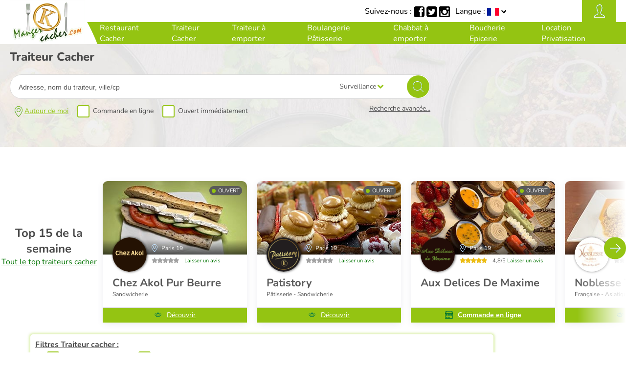

--- FILE ---
content_type: text/html; charset=iso-8859-1
request_url: https://www.mangercacher.com/traiteur-cacher.php?&pageEncours=6
body_size: 7928
content:

<!DOCTYPE html PUBLIC "-//W3C//DTD XHTML 1.0 Transitional//EN" "//www.w3.org/TR/xhtml1/DTD/xhtml1-transitional.dtd">
<html lang="fr">
<head>
	<title>Traiteur cacher : guide Manger cacher des traiteurs cacher sur Paris, Marseille, Lyon, Nice, Strasbourg</title>	
	<META NAME="keywords" content="traiteur, cacher, kasher, réceptions, casher, france, paris, bar-mitsva, mariage, henné, Beth-din, mangercacher">
	<META name="description" content="Guide des traiteurs cacher sur Paris, Marseille, Lyon, Nice, Strasbourg, Cannes" />


<link rel="canonical" href="https://www.mangercacher.com/traiteur-cacher.php" />
	<meta http-equiv="Content-Type" content="text/html; charset=iso-8859-1" />
	
<link rel="shortcut icon" href="https://www.mangercacher.com/favicon.ico" type="image/png" sizes="32x32"/>	
<link rel="apple-touch-icon" href="https://www.mangercacher.com/favicon_180x180.png">
<link rel="icon" type="image/png" href="https://www.mangercacher.com/favicon_180x180.png" sizes="180x180"/>
	
	<meta http-equiv="X-UA-Compatible" content="IE=edge" />
	<meta name="viewport" content="width=device-width, initial-scale=1, maximum-scale=5.0" />
	<meta name="verify-v1" content="lTepaI12I4LbEC3scAG1X23jGqRe6mZ/mTn2vW6/16E=" />

	<meta name="author" content="MangerCacher.com">

    <link rel="stylesheet" rel="preload" as="style" type="text/css" href="rcss/styles_25112024_1.css"  media="all"  />	
    	<link rel="preload" as="style" href="rcss/fontnunito.css" type="text/css">	    
	<link rel="preload" as="style" href="rcss/free.min.css" type="text/css">	
	<link rel="preload" as="style" href="rcss/flexslider.css" type="text/css">	
	
	<script language='javascript' type="b6ad39603e345abb71232eee-text/javascript">

	
		 function validnews(pform){
		
				if (pform.inputNewsForm.value == ""){ 
					alert ('Veuillez saisir votre adresse e-mail');
					return false;
				}
				
				  var adresse = pform.inputNewsForm.value;
				  var place = adresse.indexOf("@",1);
				  var point = adresse.indexOf(".",place+1);
				  if (!(place > -1) || !(adresse.length >2)|| !(point > 1))
				  {
				    alert('Votre adresse e-mail n\'est pas valide !');
				    return false;
		  		  }
		 		  
				return true;
			}	




function initGeolocation()
{
     if( navigator.geolocation )
     {
          // Call getCurrentPosition with success and failure callbacks
//                  alert("geolocation detected");
          navigator.geolocation.getCurrentPosition( success, fail );
     }
     else
     {
          alert("Désolé, votre géolocalisation a échouchée");
     }
}

function success(position)
{
	var ckdopen;
	ckdopen = document.getElementById('ckdopen').checked;
	
	//alert(ckdopen);
	
	if(ckdopen ==  true)
	{
		ckdopen = 'on';
	}
	else
	{
		ckdopen = '';
	}
	var ckdopen;
	ckdopen = document.getElementById('ckdopen').checked;	
	var ckdcmd;
	ckdcmd = document.getElementById('ckdcmd').checked;
	
	//alert(ckdopen);
	
	if(ckdcmd ==  true)
	{
		ckdcmd = 'on';
	}
	else
	{
		ckdcmd = '';
	}	
	
	var ckdlait;
	ckdlait = document.getElementById('ckdlait').checked;
	
	//alert(ckdopen);
	
	if(ckdlait ==  true)
	{
		ckdlait = 'on';
	}
	else
	{
		ckdlait = '';
	}	

	var ckdviande;
	ckdviande = document.getElementById('ckdviande').checked;
	
	//alert(ckdopen);
	
	if(ckdviande ==  true)
	{
		ckdviande = 'on';
	}
	else
	{
		ckdviande = '';
	}	
	
  //      alert("success");
		//var urlr = "https://www.mangercacher.com/restaurant-cacher.php?Action=Geoloc&lat="+position.coords.latitude+"&lon="+position.coords.longitude;
  		document.location.href="traiteur-cacher.php?Action=Geoloc&pageEncours=1&ckdcmd="+ckdcmd+"&ckdopen="+ckdopen+"&lat="+position.coords.latitude+"&lon="+position.coords.longitude;     
       // alert(urlr);
}

function fail()
{
    alert("Veuillez autoriser votre géolocalisation");
} 


	</script>
	
	
	
	<script type="b6ad39603e345abb71232eee-text/javascript" src="rjs/jquery-3.6.4.min.js"></script>	
		
</head>

<body>
<div class="main_wrap">
		
<!-- HEADER -->
    <header class="main_header">
        <div class="wrap">
            <div class="show_menu">
                <div></div>
                <div></div>
            </div>
            <div class="logo">
                <a href="index.php"><img src="images/logohome154_90.webp" width="154" height="90" alt="Mangercacher.com" /></a>
            </div>
            
            <div class="menu">
                <div class="close_menu">X</div>

                <div class="lang">
                    <form>
                        Langue : 
                        <div class="select_lang">
                            <div class="selected"><img src="images/flags/fr.svg" width="24" height="16" alt="Version Francaise"loading="lazy"  /></div> 
                            <div class="options">
                                <div data-lang="fr"><a href="//www.mangercacher.com"><img src="images/flags/fr.svg" width="24" height="16" loading="lazy" /></a></div>
                                <div data-lang="en"><a href="//www.kosherinfrance.com"><img src="images/flags/en.svg" width="24" height="16"  loading="lazy" /></a></div>
                            </div>
                            <input type="hidden" name="flag">
                        </div>
                    </form>
                </div>
    <nav class="nav_principale">
       	<div><a href="restaurant-cacher.php" title="Restaurant Cacher">Restaurant Cacher</div></a><div><a class="active" href="traiteur-cacher.php" title="Traiteur Cacher" >Traiteur Cacher</div></a><div><a href="service-traiteur.php" title="Traiteur à  emporter Cacher">Traiteur à  emporter</a></div><div><a href="patisserie-cacher.php" title="Boulangerie Pâtisserie Cacher" >Boulangerie  Pâtisserie</a></div><div><a href="chabbat-a-emporter.php" title="Chabbat à emporter">Chabbat à emporter</a></div><div><a href="boucherie-epicerie-cacher.php" title="Boucherie Cacher & Epicerie Cacher" >Boucherie Epicerie</a></div><div><a href="location-privatisation-salle-restaurant.php" title="Location Privatisation Cacher">Location Privatisation</a></div>        
    </nav>
 
  
                <div class="follow_us">
                Suivez-nous : 
                <a href="https://www.facebook.com/FanDeMangercacher" target=_blank><img src="images/icons/facebook.svg" width="22" height="22" alt="Facebook" loading="lazy" /></a> 
                <a href="https://twitter.com/mangercacher" target=_blank><img src="images/icons/twitter.svg" width="22" height="22" alt="Twitter" loading="lazy" /></a>
                 <a href="https://instagram.com/mangercacher_officiel" target=_blank><img src="images/icons/instagram.svg" width="22" height="22" alt="Instagram" loading="lazy" /></a>
                </div>
            </div>
       <a href="DevenezMembre.php" target=_self  title="Devenez Membre"> <div class="show_espace_client"></div></a> 
        </div>
    </header>
<!-- FIN  HEADER -->	

    <section class="bloc_research">
        <div class="wrap">
            <div class="module">
                <div class="search_module">
<h1>Traiteur Cacher</h1>                <div class="quick_search">
                  <form autocomplete="off" class="recherche_avancee" name=formRechercher onsubmit="if (!window.__cfRLUnblockHandlers) return false; return validform(formRechercher)" action="traiteur-cacher.php" data-cf-modified-b6ad39603e345abb71232eee-="">
	                 <input type="hidden" name="Action" value="recherchefull" size="13">
	                  <input type="hidden" name="pageEncours" value="1" >    
                        <div class="search_autocomplete">
                            <div class="input">
                                <input id="input_search_autocomplete" type="text" placeholder="Adresse, nom du traiteur, ville/cp" name="search" value="" />
             					<input type="hidden" id="recherche_auto_categorie" value="traiteur" />                                
							<input type="hidden" name="lat" value="" />   
						<input type="hidden" name="lon" value="" />   					
						<input type="hidden" id="geoLocLat" value="" />   
						<input type="hidden" id="geoLocLon" value="" />   						
                            </div>
                        </div>

                        <div class="results_autocomplete">
                            <div class="left ">
                                <div class="no_city">Pas de résultat de ville</div>
                            </div>
                            <div class="right">
                                <div class="no_commerce">Pas de résultat de commerce</div>
                            </div>
                        </div>
                        
                        <div class="selects" style="right: 80px;">
             	<div class="select"><div class="selected">Surveillance</div><div class="options"  id="Certifications" ><div data-value=''>Surveillance </div><div data-value='1'>Beth-Din </div><div data-value='15'>Beth-Din Marseille </div><div data-value='11'>Habad Loubavitch de Bordeaux </div><div data-value='13'>Rabbinat de Nice </div><div data-value='12'>Rabbinat local </div><div data-value='3'>Rabbinat Loubavitch de France (Habad) </div><div data-value='10'>Rav Avraham Barouh Pevzner </div><div data-value='4'>Rav Katz </div><div data-value='16'>Rav Mendel Matusof </div><div data-value='2'>Rav Rottenberg </div></div><input type="hidden" name="Certifications" id="Surveillance"></div>                        </div>
                        <input type="submit" value="" />
                </div>
                 <div class="search_options">
                    <div class="line_form">
                        <div class="geoloc"><span onclick="if (!window.__cfRLUnblockHandlers) return false; initGeolocation();" data-cf-modified-b6ad39603e345abb71232eee-="">Autour de moi	
			    </span></div>
                        <div class="checkbox">
                            <input type="checkbox" name="ckdcmd" id="ckdcmd" > 
                            <label for="ckdcmd">Commande en ligne</label>
                        </div>				
                        <div class="checkbox open">
                            <input type="checkbox" name="ckdopen" id="ckdopen" > 
                            <label for="ckdopen">Ouvert immédiatement</label>
                        </div>					
                    </div>
                                        </form>
                    <div class="show_more">Recherche avancée...</div>
                </div>
                <div class="more_criterion">
                    <div class="close">Fermer</div>
                    <div class="title">Recherche avancée...</div>
                    <form autocomplete="off" class="recherche_avancee" name=formRechercher onsubmit="if (!window.__cfRLUnblockHandlers) return false; return validform(formRechercher)" action="traiteur-cacher.php" data-cf-modified-b6ad39603e345abb71232eee-="">
                        <div class="line_form mg_bottom">
                        <div class="checkbox">
                            <input type="checkbox" name="ckdcmd" id="ckdcmd" > 
                            <label for="ckdcmd">Commande en ligne</label>
                        </div>	                        	
				<div class="checkbox">
				    <input type="checkbox" name="ckdopen" id="ckdopen" > 
				    <label for="ckdopen">Ouvert immédiatement</label>
				</div>		
				</div>					                    	
                        <div class="line_form">
                            <input type="text" placeholder="Nom du traiteur" name="Nom" value="" autocomplete="off"  >
                        </div>
                        <div class="line_form double_input">
                    <input type="text" placeholder="Ville" name="Ville" value=""/>
                    <input type="text" placeholder="Arrondissement" name="Arrondissement" maxlength="2" size="2" value="" />
                        </div>
                        <div class="line_form double_input">
 <div class="select"><div class="selected">Département</div><div class="options"  id="Departements" ><div data-value=''>Département </div><div data-value='93'>Seine-st-Denis (93) </div><div data-value='75'>Paris (75) </div><div data-value='94'>Val-de-Marne (94) </div><div data-value='91'>Essonne (91) </div><div data-value='95'>Val-d'Oise (95) </div><div data-value='6'>Alpes Maritimes (6) </div><div data-value='13'>Bouches du Rhône (13) </div><div data-value='69'>Rhône (69) </div><div data-value='67'>Bas-Rhin (67) </div><div data-value='30'>Gard </div><div data-value='33'>Gironde </div><div data-value='92'>Hauts-de-Seine (92) </div><div data-value='14'>Calvados </div></div><input type="hidden" name="Departements" id="Département"></div><div class="select"><div class="selected">Région</div><div class="options"  id="Regions" ><div data-value=''>Région </div><div data-value='11'>Ile-de-France </div><div data-value='20'>PACA </div><div data-value='21'>Rhône-Alpes </div><div data-value='1'>Alsace </div><div data-value='12'>Languedoc-Roussillon </div><div data-value='2'>Aquitaine </div><div data-value='4'>Basse-Normandie </div></div><input type="hidden" name="Regions" id="Région"></div>                        </div>
                        <div class="line_form double_input">
                         </div>
                        <div class="line_form">
 <div class="select"><div class="selected">Surveillance</div><div class="options"  id="Certifications" ><div data-value=''>Surveillance </div><div data-value='1'>Beth-Din </div><div data-value='15'>Beth-Din Marseille </div><div data-value='11'>Habad Loubavitch de Bordeaux </div><div data-value='13'>Rabbinat de Nice </div><div data-value='12'>Rabbinat local </div><div data-value='3'>Rabbinat Loubavitch de France (Habad) </div><div data-value='10'>Rav Avraham Barouh Pevzner </div><div data-value='4'>Rav Katz </div><div data-value='16'>Rav Mendel Matusof </div><div data-value='2'>Rav Rottenberg </div></div><input type="hidden" name="Certifications" id="Surveillance"></div>                        </div>
                        <div class="line_form center">
                 			 <input type="hidden" name="Action" value="recherchefull" size="13">  
	                  	 <input type="hidden" name="pageEncours" value="1" >                           			                           
                            <input class="button" type="submit" value="VALIDER" />
                        </div>
                    </form>
                </div>
                </div>
            </div>
            
            
        </div>
    </section>


    <section class="selection">
		
		
                <div class="top_resto">
                    <div class="title">
                        <h2>Top 15 de la semaine</h2>
                        <a href="top-traiteur-cacher.php">Tout le top traiteurs cacher</a>
                    </div>
                    <div class="slider_restos">            
            	                  
                        <div class="item badge_commerce">
                            <div>
                                <div class="image">
                                    <picture>
                                        <source
                                            media="(min-resolution: 2dppx), (-webkit-min-device-pixel-ratio: 2)"
                                            srcset="//www.mangercacher.com/images/PhotosCommerce/RespGd213Top15.jpg"
                                        />
                                        <img src="//www.mangercacher.com/images/PhotosCommerce/RespPt213Top15.jpg" width="295" height="150" alt="VisuelCommerce"  />
                                    </picture>
                                    <a href="restaurant-cacher/chez_akol_pur_beurre.php" title="Chez Akol Pur Beurre"></a>                                    
                                </div>
                                <div class="opened"><span></span> <span>Ouvert</span></div>
                                <div class="description">
                                    <div class="place">Paris 19</div>
                                    <div class="logo">
                                        <picture>
                                            <source
                                                media="(min-resolution: 2dppx), (-webkit-min-device-pixel-ratio: 2)"
                                                srcset="//www.mangercacher.com/images/PhotosCommerce/ci213LG.gif"
                                            />
                                            <img src="//www.mangercacher.com/images/PhotosCommerce/ci213LG.gif" width="70" height="70" alt="miniLogo"  />
                                        </picture>
                                    </div>
								
                                    <div class="rate">
                                        <div class="stars_rate note">
                                            <span class="fa fa-star"></span>
                                            <span class="fa fa-star"></span>
                                            <span class="fa fa-star"></span>
                                            <span class="fa fa-star"></span>
                                            <span class="fa fa-star"></span>
                                        </div>
                                          <a href="ajouter-un-avis_213_chez_akol_pur_beurre.php"  rel="nofollow">Laisser un avis</a>
                                    </div>			
			                  
                                    <div class="name"><a href="restaurant-cacher/chez_akol_pur_beurre.php" title="Restaurant cacher Chez Akol Pur Beurre 213" target="_blank" rel="noopener"> Chez Akol Pur Beurre</a></div>
                                    <div class="type">Sandwicherie</div>
                                </div>
                                <div class="action">
									 <a href="restaurant-cacher/chez_akol_pur_beurre.php"> <img src="images/icons/eye.svg" width="16" height="10" />Découvrir</a>
                                </div>
                            </div>
                        </div>
					                  
                        <div class="item badge_commerce">
                            <div>
                                <div class="image">
                                    <picture>
                                        <source
                                            media="(min-resolution: 2dppx), (-webkit-min-device-pixel-ratio: 2)"
                                            srcset="//www.mangercacher.com/images/PhotosCommerce/RespGd250Top15.jpg"
                                        />
                                        <img src="//www.mangercacher.com/images/PhotosCommerce/RespPt250Top15.jpg" width="295" height="150" alt="VisuelCommerce"  />
                                    </picture>
                                    <a href="restaurant-cacher/patistory.php" title="Patistory"></a>                                    
                                </div>
                                <div class="opened"><span></span> <span>Ouvert</span></div>
                                <div class="description">
                                    <div class="place">Paris 19</div>
                                    <div class="logo">
                                        <picture>
                                            <source
                                                media="(min-resolution: 2dppx), (-webkit-min-device-pixel-ratio: 2)"
                                                srcset="//www.mangercacher.com/images/PhotosCommerce/ci250LG.gif"
                                            />
                                            <img src="//www.mangercacher.com/images/PhotosCommerce/ci250LG.gif" width="70" height="70" alt="miniLogo"  />
                                        </picture>
                                    </div>
								
                                    <div class="rate">
                                        <div class="stars_rate note">
                                            <span class="fa fa-star"></span>
                                            <span class="fa fa-star"></span>
                                            <span class="fa fa-star"></span>
                                            <span class="fa fa-star"></span>
                                            <span class="fa fa-star"></span>
                                        </div>
                                          <a href="ajouter-un-avis_250_patistory.php"  rel="nofollow">Laisser un avis</a>
                                    </div>			
			                  
                                    <div class="name"><a href="restaurant-cacher/patistory.php" title="Restaurant cacher Patistory 250" target="_blank" rel="noopener"> Patistory</a></div>
                                    <div class="type">Pâtisserie - Sandwicherie</div>
                                </div>
                                <div class="action">
									 <a href="restaurant-cacher/patistory.php"> <img src="images/icons/eye.svg" width="16" height="10" />Découvrir</a>
                                </div>
                            </div>
                        </div>
					                  
                        <div class="item badge_commerce">
                            <div>
                                <div class="image">
                                    <picture>
                                        <source
                                            media="(min-resolution: 2dppx), (-webkit-min-device-pixel-ratio: 2)"
                                            srcset="//www.mangercacher.com/images/PhotosCommerce/RespGd201Top15.jpg"
                                        />
                                        <img src="//www.mangercacher.com/images/PhotosCommerce/RespPt201Top15.jpg" width="295" height="150" alt="VisuelCommerce" loading="lazy" />
                                    </picture>
                                    <a href="traiteur-cacher/aux_delices_de_maxime_201.php" title="Aux Delices De Maxime"></a>                                    
                                </div>
                                <div class="opened"><span></span> <span>Ouvert</span></div>
                                <div class="description">
                                    <div class="place">Paris 19</div>
                                    <div class="logo">
                                        <picture>
                                            <source
                                                media="(min-resolution: 2dppx), (-webkit-min-device-pixel-ratio: 2)"
                                                srcset="//www.mangercacher.com/images/PhotosCommerce/ci201LG.gif"
                                            />
                                            <img src="//www.mangercacher.com/images/PhotosCommerce/ci201LG.gif" width="70" height="70" alt="miniLogo" loading="lazy" />
                                        </picture>
                                    </div>
								
                                    <div class="rate">
                                        <div class="stars_rate note5">
                                            <span class="fa fa-star"></span>
                                            <span class="fa fa-star"></span>
                                            <span class="fa fa-star"></span>
                                            <span class="fa fa-star"></span>
                                            <span class="fa fa-star"></span>
                                        </div>
                                        4,8/5  <a href="ajouter-un-avis_201_aux_delices_de_maxime_201.php"  rel="nofollow">Laisser un avis</a>
                                    </div>			
			                  
                                    <div class="name"><a href="traiteur-cacher/aux_delices_de_maxime_201.php" title="Traiteur cacher Aux Delices De Maxime 201" target="_blank" rel="noopener"> Aux Delices De Maxime</a></div>
                                    <div class="type"></div>
                                </div>
                                <div class="action">
									<a href="//www.mangercacher.com/traiteur-cacher/carte-aux_delices_de_maxime.php"> <img src="images/icons/calendar.svg" width="16" height="22" alt="Commander" /><b>Commande en ligne</b></a>
                                </div>
                            </div>
                        </div>
					                  
                        <div class="item badge_commerce">
                            <div>
                                <div class="image">
                                    <picture>
                                        <source
                                            media="(min-resolution: 2dppx), (-webkit-min-device-pixel-ratio: 2)"
                                            srcset="//www.mangercacher.com/images/PhotosCommerce/RespGd671Top15.jpg"
                                        />
                                        <img src="//www.mangercacher.com/images/PhotosCommerce/RespPt671Top15.jpg" width="295" height="150" alt="VisuelCommerce" loading="lazy" />
                                    </picture>
                                    <a href="restaurant-cacher/noblesse_traiteur.php" title="Noblesse Traiteur"></a>                                    
                                </div>
                                <div class="opened"><span></span> <span>Ouvert</span></div>
                                <div class="description">
                                    <div class="place">Sarcelles </div>
                                    <div class="logo">
                                        <picture>
                                            <source
                                                media="(min-resolution: 2dppx), (-webkit-min-device-pixel-ratio: 2)"
                                                srcset="//www.mangercacher.com/images/PhotosCommerce/ci671LG.jpg"
                                            />
                                            <img src="//www.mangercacher.com/images/PhotosCommerce/ci671LG.jpg" width="70" height="70" alt="miniLogo" loading="lazy" />
                                        </picture>
                                    </div>
								
                                    <div class="rate">
                                        <div class="stars_rate note">
                                            <span class="fa fa-star"></span>
                                            <span class="fa fa-star"></span>
                                            <span class="fa fa-star"></span>
                                            <span class="fa fa-star"></span>
                                            <span class="fa fa-star"></span>
                                        </div>
                                          <a href="ajouter-un-avis_671_noblesse_traiteur.php"  rel="nofollow">Laisser un avis</a>
                                    </div>			
			                  
                                    <div class="name"><a href="restaurant-cacher/noblesse_traiteur.php" title="Restaurant cacher Noblesse Traiteur 671" target="_blank" rel="noopener"> Noblesse Traiteur</a></div>
                                    <div class="type">Française - Asiatique - Cuisines du monde</div>
                                </div>
                                <div class="action">
									 <a href="restaurant-cacher/noblesse_traiteur.php"> <img src="images/icons/eye.svg" width="16" height="10" />Découvrir</a>
                                </div>
                            </div>
                        </div>
					                  
                        <div class="item badge_commerce">
                            <div>
                                <div class="image">
                                    <picture>
                                        <source
                                            media="(min-resolution: 2dppx), (-webkit-min-device-pixel-ratio: 2)"
                                            srcset="//www.mangercacher.com/images/PhotosCommerce/RespGd369Top15_20250106_151219.jpg"
                                        />
                                        <img src="//www.mangercacher.com/images/PhotosCommerce/RespPt369Top15_20250106_151219.jpg" width="295" height="150" alt="VisuelCommerce" loading="lazy" />
                                    </picture>
                                    <a href="service-traiteur/julien_et_bruno.php" title="Julien Traiteur"></a>                                    
                                </div>
                                <div class="opened"><span></span> <span>Ouvert</span></div>
                                <div class="description">
                                    <div class="place">Saint Maur Des Fossés </div>
                                    <div class="logo">
                                        <picture>
                                            <source
                                                media="(min-resolution: 2dppx), (-webkit-min-device-pixel-ratio: 2)"
                                                srcset="//www.mangercacher.com/images/PhotosCommerce/ci369LG.gif"
                                            />
                                            <img src="//www.mangercacher.com/images/PhotosCommerce/ci369LG.gif" width="70" height="70" alt="miniLogo" loading="lazy" />
                                        </picture>
                                    </div>
								
                                    <div class="rate">
                                        <div class="stars_rate note">
                                            <span class="fa fa-star"></span>
                                            <span class="fa fa-star"></span>
                                            <span class="fa fa-star"></span>
                                            <span class="fa fa-star"></span>
                                            <span class="fa fa-star"></span>
                                        </div>
                                          <a href="ajouter-un-avis_369_julien_et_bruno.php"  rel="nofollow">Laisser un avis</a>
                                    </div>			
			                  
                                    <div class="name"><a href="service-traiteur/julien_et_bruno.php" title="Service traiteur Julien Traiteur 369" target="_blank" rel="noopener"> Julien Traiteur</a></div>
                                    <div class="type"></div>
                                </div>
                                <div class="action">
									 <a href="service-traiteur/julien_et_bruno.php"> <img src="images/icons/eye.svg" width="16" height="10" />Découvrir</a>
                                </div>
                            </div>
                        </div>
					                  
                        <div class="item badge_commerce">
                            <div>
                                <div class="image">
                                    <picture>
                                        <source
                                            media="(min-resolution: 2dppx), (-webkit-min-device-pixel-ratio: 2)"
                                            srcset="//www.mangercacher.com/images/PhotosCommerce/RespGd2031Top15_20231004_011423g.jpg"
                                        />
                                        <img src="//www.mangercacher.com/images/PhotosCommerce/RespPt2031Top15_20231004_011423.jpg" width="295" height="150" alt="VisuelCommerce" loading="lazy" />
                                    </picture>
                                    <a href="traiteur-cacher/papaiolo.php" title="Papaiolo"></a>                                    
                                </div>
                                <div class="closed"><span></span> <span>Fermé</span></div>
                                <div class="description">
                                    <div class="place">Maisons-Alfort </div>
                                    <div class="logo">
                                        <picture>
                                            <source
                                                media="(min-resolution: 2dppx), (-webkit-min-device-pixel-ratio: 2)"
                                                srcset="//www.mangercacher.com/images/PhotosCommerce/ci2031LG_20231002_012058.gif"
                                            />
                                            <img src="//www.mangercacher.com/images/PhotosCommerce/ci2031LG_20231002_012058.gif" width="70" height="70" alt="miniLogo" loading="lazy" />
                                        </picture>
                                    </div>
								
                                    <div class="rate">
                                        <div class="stars_rate note">
                                            <span class="fa fa-star"></span>
                                            <span class="fa fa-star"></span>
                                            <span class="fa fa-star"></span>
                                            <span class="fa fa-star"></span>
                                            <span class="fa fa-star"></span>
                                        </div>
                                          <a href="ajouter-un-avis_2031_papaiolo.php"  rel="nofollow">Laisser un avis</a>
                                    </div>			
			                  
                                    <div class="name"><a href="traiteur-cacher/papaiolo.php" title="Traiteur cacher Papaiolo 2031" target="_blank" rel="noopener"> Papaiolo</a></div>
                                    <div class="type">Italienne - Pizza</div>
                                </div>
                                <div class="action">
									 <a href="traiteur-cacher/papaiolo.php"> <img src="images/icons/eye.svg" width="16" height="10" />Découvrir</a>
                                </div>
                            </div>
                        </div>
					                  
                        <div class="item badge_commerce">
                            <div>
                                <div class="image">
                                    <picture>
                                        <source
                                            media="(min-resolution: 2dppx), (-webkit-min-device-pixel-ratio: 2)"
                                            srcset="//www.mangercacher.com/images/PhotosCommerce/RespGd1948Top15.jpg"
                                        />
                                        <img src="//www.mangercacher.com/images/PhotosCommerce/RespPt1948Top15.jpg" width="295" height="150" alt="VisuelCommerce" loading="lazy" />
                                    </picture>
                                    <a href="restaurant-cacher/montefiore_paris.php" title="Montéfiore Paris"></a>                                    
                                </div>
                                <div class="closed"><span></span> <span>Fermé</span></div>
                                <div class="description">
                                    <div class="place">Boulogne Billancourt </div>
                                    <div class="logo">
                                        <picture>
                                            <source
                                                media="(min-resolution: 2dppx), (-webkit-min-device-pixel-ratio: 2)"
                                                srcset="//www.mangercacher.com/images/PhotosCommerce/ci1948LG.gif"
                                            />
                                            <img src="//www.mangercacher.com/images/PhotosCommerce/ci1948LG.gif" width="70" height="70" alt="miniLogo" loading="lazy" />
                                        </picture>
                                    </div>
								
                                    <div class="rate">
                                        <div class="stars_rate note">
                                            <span class="fa fa-star"></span>
                                            <span class="fa fa-star"></span>
                                            <span class="fa fa-star"></span>
                                            <span class="fa fa-star"></span>
                                            <span class="fa fa-star"></span>
                                        </div>
                                          <a href="ajouter-un-avis_1948_montefiore_paris.php"  rel="nofollow">Laisser un avis</a>
                                    </div>			
			                  
                                    <div class="name"><a href="restaurant-cacher/montefiore_paris.php" title="Restaurant cacher Montéfiore Paris 1948" target="_blank" rel="noopener"> Montéfiore Paris</a></div>
                                    <div class="type">Française - Orientale - Sandwicherie</div>
                                </div>
                                <div class="action">
									 <a href="restaurant-cacher/montefiore_paris.php"> <img src="images/icons/eye.svg" width="16" height="10" />Découvrir</a>
                                </div>
                            </div>
                        </div>
					                  
                        <div class="item badge_commerce">
                            <div>
                                <div class="image">
                                    <picture>
                                        <source
                                            media="(min-resolution: 2dppx), (-webkit-min-device-pixel-ratio: 2)"
                                            srcset="//www.mangercacher.com/images/PhotosCommerce/RespGd1298Top15.jpg"
                                        />
                                        <img src="//www.mangercacher.com/images/PhotosCommerce/RespPt1298Top15.jpg" width="295" height="150" alt="VisuelCommerce" loading="lazy" />
                                    </picture>
                                    <a href="traiteur-cacher/damoya.php" title="Damoya"></a>                                    
                                </div>
                                <div class="opened"><span></span> <span>Ouvert</span></div>
                                <div class="description">
                                    <div class="place">Bagnolet  </div>
                                    <div class="logo">
                                        <picture>
                                            <source
                                                media="(min-resolution: 2dppx), (-webkit-min-device-pixel-ratio: 2)"
                                                srcset="//www.mangercacher.com/images/PhotosCommerce/ci1298LG.gif"
                                            />
                                            <img src="//www.mangercacher.com/images/PhotosCommerce/ci1298LG.gif" width="70" height="70" alt="miniLogo" loading="lazy" />
                                        </picture>
                                    </div>
								
                                    <div class="rate">
                                        <div class="stars_rate note">
                                            <span class="fa fa-star"></span>
                                            <span class="fa fa-star"></span>
                                            <span class="fa fa-star"></span>
                                            <span class="fa fa-star"></span>
                                            <span class="fa fa-star"></span>
                                        </div>
                                          <a href="ajouter-un-avis_1298_damoya.php"  rel="nofollow">Laisser un avis</a>
                                    </div>			
			                  
                                    <div class="name"><a href="traiteur-cacher/damoya.php" title="Traiteur cacher Damoya 1298" target="_blank" rel="noopener"> Damoya</a></div>
                                    <div class="type"></div>
                                </div>
                                <div class="action">
									 <a href="traiteur-cacher/damoya.php"> <img src="images/icons/eye.svg" width="16" height="10" />Découvrir</a>
                                </div>
                            </div>
                        </div>
				
                    </div>
                </div>        
        
    </section>	  

    <section class="bloc_content_annonce_right list_results_container active">
        <div class="wrap">
            <div class="main_content">
				
		<div class="search_options">
                 		<b><u>Filtres Traiteur cacher :</u></b>				
                    <div class="line_form">
                        <div class="checkbox open">
                            <input type="checkbox" name="ckdcmd" id="ckdcmdr"> 
                            <label for="ckdcmdr"><b>Commande en ligne</b></label>				
                            <input type="checkbox" name="ckdopen" id="ckdopenr"> 
                            <label for="ckdopenr"><b>Ouvert immédiatement</b></label> 	
                        </div>				
                    </div>
		<div class="line_form triple_input">
	 
			<div class="select"><div class="selected">Surveillance</div><div class="options"  id="Certifications" ><div data-value=''>Surveillance </div><div data-value='1'>Beth-Din </div><div data-value='15'>Beth-Din Marseille </div><div data-value='11'>Habad Loubavitch de Bordeaux </div><div data-value='13'>Rabbinat de Nice </div><div data-value='12'>Rabbinat local </div><div data-value='3'>Rabbinat Loubavitch de France (Habad) </div><div data-value='10'>Rav Avraham Barouh Pevzner </div><div data-value='4'>Rav Katz </div><div data-value='16'>Rav Mendel Matusof </div><div data-value='2'>Rav Rottenberg </div></div><input type="hidden" name="Certifications" id="Surveillance"></div>
				</div>		    				    			
	         </div>		    
                <div class="list_results">     
            	                  
                        <div class="badge_commerce">
                            <div>
                                <div class="image">
                                    <picture>
                                        <source
                                            media="(min-resolution: 2dppx), (-webkit-min-device-pixel-ratio: 2)"
                                            srcset="//www.mangercacher.com/images/top15.jpg"
                                        />
                                        <img src="//www.mangercacher.com/images/top15.jpg" width="295" height="150" alt="Rivka  Organisation" loading="lazy" />
                                    </picture>
                                    <a href="traiteur-cacher/rivka__organisation.php?navOrigine=%2Ftraiteur-cacher.php%3F%26pageEncours%3D6" title="commerce"></a>                                    
                                </div>
                                <div class="closed"><span></span> <span>Pas d'infos</span></div>	
				<div class="description">
                                    <div class="place">Paris 16 </div>
                                    <div class="logo">
                                        <picture>
                                            <source
                                                media="(min-resolution: 2dppx), (-webkit-min-device-pixel-ratio: 2)"
                                                srcset="//www.mangercacher.com/images/top15.jpg"
                                            />
                                            <img src="//www.mangercacher.com/images/top15.jpg" width="70" height="70" alt=\miniLogo" loading="lazy" />
                                        </picture>
                                    </div>
								
                                    <div class="rate">
                                        <div class="stars_rate note">
                                            <span class="fa fa-star"></span>
                                            <span class="fa fa-star"></span>
                                            <span class="fa fa-star"></span>
                                            <span class="fa fa-star"></span>
                                            <span class="fa fa-star"></span>
                                        </div>
                                          <a href="ajouter-un-avis_1846_rivka__organisation.php"  rel="nofollow">Laisser un avis</a>
                                    </div>			
			
                                    <div class="name" ><a href="traiteur-cacher/rivka__organisation.php?navOrigine=%2Ftraiteur-cacher.php%3F%26pageEncours%3D6" title="  " target="_blank" rel="noopener"> Rivka  Organisation</a></div>
                                    <div class="type">Beth-Din, viande</div>
                                     <div class="type"></div>
                                </div>
                                <div class="action">
									 <a href="traiteur-cacher/rivka__organisation.php?navOrigine=%2Ftraiteur-cacher.php%3F%26pageEncours%3D6"> <img src="images/icons/eye.svg" width="16" height="10" />Découvrir</a>
                                </div>
                            </div>
                        </div>
					                  
                        <div class="badge_commerce">
                            <div>
                                <div class="image">
                                    <picture>
                                        <source
                                            media="(min-resolution: 2dppx), (-webkit-min-device-pixel-ratio: 2)"
                                            srcset="//www.mangercacher.com/images/top15.jpg"
                                        />
                                        <img src="//www.mangercacher.com/images/top15.jpg" width="295" height="150" alt="SAADA TRAITEUR Saveur et " loading="lazy" />
                                    </picture>
                                    <a href="traiteur-cacher/saveur_et_tradition_maurice_saada_134.php?navOrigine=%2Ftraiteur-cacher.php%3F%26pageEncours%3D6" title="commerce"></a>                                    
                                </div>
                                <div class="closed"><span></span> <span>Pas d'infos</span></div>	
				<div class="description">
                                    <div class="place">Charenton Le Pont 94 </div>
                                    <div class="logo">
                                        <picture>
                                            <source
                                                media="(min-resolution: 2dppx), (-webkit-min-device-pixel-ratio: 2)"
                                                srcset="//www.mangercacher.com/images/top15.jpg"
                                            />
                                            <img src="//www.mangercacher.com/images/top15.jpg" width="70" height="70" alt=\miniLogo" loading="lazy" />
                                        </picture>
                                    </div>
								
                                    <div class="rate">
                                        <div class="stars_rate note">
                                            <span class="fa fa-star"></span>
                                            <span class="fa fa-star"></span>
                                            <span class="fa fa-star"></span>
                                            <span class="fa fa-star"></span>
                                            <span class="fa fa-star"></span>
                                        </div>
                                          <a href="ajouter-un-avis_134_saveur_et_tradition_maurice_saada_134.php"  rel="nofollow">Laisser un avis</a>
                                    </div>			
			
                                    <div class="name" style="font-size:18px"><a href="traiteur-cacher/saveur_et_tradition_maurice_saada_134.php?navOrigine=%2Ftraiteur-cacher.php%3F%26pageEncours%3D6" title="  " target="_blank" rel="noopener"> SAADA TRAITEUR Saveur et </a></div>
                                    <div class="type">Rav Rottenberg, viande</div>
                                     <div class="type"></div>
                                </div>
                                <div class="action">
									 <a href="traiteur-cacher/saveur_et_tradition_maurice_saada_134.php?navOrigine=%2Ftraiteur-cacher.php%3F%26pageEncours%3D6"> <img src="images/icons/eye.svg" width="16" height="10" />Découvrir</a>
                                </div>
                            </div>
                        </div>
					                  
                        <div class="badge_commerce">
                            <div>
                                <div class="image">
                                    <picture>
                                        <source
                                            media="(min-resolution: 2dppx), (-webkit-min-device-pixel-ratio: 2)"
                                            srcset="//www.mangercacher.com/images/top15.jpg"
                                        />
                                        <img src="//www.mangercacher.com/images/top15.jpg" width="295" height="150" alt="Sabrina" loading="lazy" />
                                    </picture>
                                    <a href="traiteur-cacher/sabrina_107.php?navOrigine=%2Ftraiteur-cacher.php%3F%26pageEncours%3D6" title="commerce"></a>                                    
                                </div>
                                <div class="closed"><span></span> <span>Pas d'infos</span></div>	
				<div class="description">
                                    <div class="place">Paris 10 </div>
                                    <div class="logo">
                                        <picture>
                                            <source
                                                media="(min-resolution: 2dppx), (-webkit-min-device-pixel-ratio: 2)"
                                                srcset="//www.mangercacher.com/images/top15.jpg"
                                            />
                                            <img src="//www.mangercacher.com/images/top15.jpg" width="70" height="70" alt=\miniLogo" loading="lazy" />
                                        </picture>
                                    </div>
								
                                    <div class="rate">
                                        <div class="stars_rate note">
                                            <span class="fa fa-star"></span>
                                            <span class="fa fa-star"></span>
                                            <span class="fa fa-star"></span>
                                            <span class="fa fa-star"></span>
                                            <span class="fa fa-star"></span>
                                        </div>
                                          <a href="ajouter-un-avis_107_sabrina_107.php"  rel="nofollow">Laisser un avis</a>
                                    </div>			
			
                                    <div class="name" ><a href="traiteur-cacher/sabrina_107.php?navOrigine=%2Ftraiteur-cacher.php%3F%26pageEncours%3D6" title="  " target="_blank" rel="noopener"> Sabrina</a></div>
                                    <div class="type">Beth-Din</div>
                                     <div class="type"></div>
                                </div>
                                <div class="action">
									 <a href="traiteur-cacher/sabrina_107.php?navOrigine=%2Ftraiteur-cacher.php%3F%26pageEncours%3D6"> <img src="images/icons/eye.svg" width="16" height="10" />Découvrir</a>
                                </div>
                            </div>
                        </div>
					                  
                        <div class="badge_commerce">
                            <div>
                                <div class="image">
                                    <picture>
                                        <source
                                            media="(min-resolution: 2dppx), (-webkit-min-device-pixel-ratio: 2)"
                                            srcset="//www.mangercacher.com/images/top15.jpg"
                                        />
                                        <img src="//www.mangercacher.com/images/top15.jpg" width="295" height="150" alt="Samuel Califa" loading="lazy" />
                                    </picture>
                                    <a href="traiteur-cacher/siksik_jc.php?navOrigine=%2Ftraiteur-cacher.php%3F%26pageEncours%3D6" title="commerce"></a>                                    
                                </div>
                                <div class="closed"><span></span> <span>Pas d'infos</span></div>	
				<div class="description">
                                    <div class="place">Villeurbanne  </div>
                                    <div class="logo">
                                        <picture>
                                            <source
                                                media="(min-resolution: 2dppx), (-webkit-min-device-pixel-ratio: 2)"
                                                srcset="//www.mangercacher.com/images/top15.jpg"
                                            />
                                            <img src="//www.mangercacher.com/images/top15.jpg" width="70" height="70" alt=\miniLogo" loading="lazy" />
                                        </picture>
                                    </div>
								
                                    <div class="rate">
                                        <div class="stars_rate note">
                                            <span class="fa fa-star"></span>
                                            <span class="fa fa-star"></span>
                                            <span class="fa fa-star"></span>
                                            <span class="fa fa-star"></span>
                                            <span class="fa fa-star"></span>
                                        </div>
                                          <a href="ajouter-un-avis_1543_siksik_jc.php"  rel="nofollow">Laisser un avis</a>
                                    </div>			
			
                                    <div class="name" ><a href="traiteur-cacher/siksik_jc.php?navOrigine=%2Ftraiteur-cacher.php%3F%26pageEncours%3D6" title="  " target="_blank" rel="noopener"> Samuel Califa</a></div>
                                    <div class="type">Beth-Din</div>
                                     <div class="type"></div>
                                </div>
                                <div class="action">
									 <a href="traiteur-cacher/siksik_jc.php?navOrigine=%2Ftraiteur-cacher.php%3F%26pageEncours%3D6"> <img src="images/icons/eye.svg" width="16" height="10" />Découvrir</a>
                                </div>
                            </div>
                        </div>
					                  
                        <div class="badge_commerce">
                            <div>
                                <div class="image">
                                    <picture>
                                        <source
                                            media="(min-resolution: 2dppx), (-webkit-min-device-pixel-ratio: 2)"
                                            srcset="//www.mangercacher.com/images/top15.jpg"
                                        />
                                        <img src="//www.mangercacher.com/images/top15.jpg" width="295" height="150" alt="Samy Azar" loading="lazy" />
                                    </picture>
                                    <a href="traiteur-cacher/samy_azar_329.php?navOrigine=%2Ftraiteur-cacher.php%3F%26pageEncours%3D6" title="commerce"></a>                                    
                                </div>
                                <div class="closed"><span></span> <span>Pas d'infos</span></div>	
				<div class="description">
                                    <div class="place">Fontenay Sous Bois  </div>
                                    <div class="logo">
                                        <picture>
                                            <source
                                                media="(min-resolution: 2dppx), (-webkit-min-device-pixel-ratio: 2)"
                                                srcset="//www.mangercacher.com/images/top15.jpg"
                                            />
                                            <img src="//www.mangercacher.com/images/top15.jpg" width="70" height="70" alt=\miniLogo" loading="lazy" />
                                        </picture>
                                    </div>
								
                                    <div class="rate">
                                        <div class="stars_rate note">
                                            <span class="fa fa-star"></span>
                                            <span class="fa fa-star"></span>
                                            <span class="fa fa-star"></span>
                                            <span class="fa fa-star"></span>
                                            <span class="fa fa-star"></span>
                                        </div>
                                          <a href="ajouter-un-avis_329_samy_azar_329.php"  rel="nofollow">Laisser un avis</a>
                                    </div>			
			
                                    <div class="name" ><a href="traiteur-cacher/samy_azar_329.php?navOrigine=%2Ftraiteur-cacher.php%3F%26pageEncours%3D6" title="  " target="_blank" rel="noopener"> Samy Azar</a></div>
                                    <div class="type">Beth-Din</div>
                                     <div class="type"></div>
                                </div>
                                <div class="action">
									 <a href="traiteur-cacher/samy_azar_329.php?navOrigine=%2Ftraiteur-cacher.php%3F%26pageEncours%3D6"> <img src="images/icons/eye.svg" width="16" height="10" />Découvrir</a>
                                </div>
                            </div>
                        </div>
					                  
                        <div class="badge_commerce">
                            <div>
                                <div class="image">
                                    <picture>
                                        <source
                                            media="(min-resolution: 2dppx), (-webkit-min-device-pixel-ratio: 2)"
                                            srcset="//www.mangercacher.com/images/top15.jpg"
                                        />
                                        <img src="//www.mangercacher.com/images/top15.jpg" width="295" height="150" alt="Saveurs et Partages" loading="lazy" />
                                    </picture>
                                    <a href="traiteur-cacher/saveurs-et-partages.php?navOrigine=%2Ftraiteur-cacher.php%3F%26pageEncours%3D6" title="commerce"></a>                                    
                                </div>
                                <div class="closed"><span></span> <span>Pas d'infos</span></div>	
				<div class="description">
                                    <div class="place">Marseille 10 </div>
                                    <div class="logo">
                                        <picture>
                                            <source
                                                media="(min-resolution: 2dppx), (-webkit-min-device-pixel-ratio: 2)"
                                                srcset="//www.mangercacher.com/images/top15.jpg"
                                            />
                                            <img src="//www.mangercacher.com/images/top15.jpg" width="70" height="70" alt=\miniLogo" loading="lazy" />
                                        </picture>
                                    </div>
								
                                    <div class="rate">
                                        <div class="stars_rate note">
                                            <span class="fa fa-star"></span>
                                            <span class="fa fa-star"></span>
                                            <span class="fa fa-star"></span>
                                            <span class="fa fa-star"></span>
                                            <span class="fa fa-star"></span>
                                        </div>
                                          <a href="ajouter-un-avis_2149_saveurs-et-partages.php"  rel="nofollow">Laisser un avis</a>
                                    </div>			
			
                                    <div class="name" ><a href="traiteur-cacher/saveurs-et-partages.php?navOrigine=%2Ftraiteur-cacher.php%3F%26pageEncours%3D6" title="  " target="_blank" rel="noopener"> Saveurs et Partages</a></div>
                                    <div class="type">Beth-Din Marseille</div>
                                     <div class="type"></div>
                                </div>
                                <div class="action">
									 <a href="traiteur-cacher/saveurs-et-partages.php?navOrigine=%2Ftraiteur-cacher.php%3F%26pageEncours%3D6"> <img src="images/icons/eye.svg" width="16" height="10" />Découvrir</a>
                                </div>
                            </div>
                        </div>
					                  
                        <div class="badge_commerce">
                            <div>
                                <div class="image">
                                    <picture>
                                        <source
                                            media="(min-resolution: 2dppx), (-webkit-min-device-pixel-ratio: 2)"
                                            srcset="//www.mangercacher.com/images/top15.jpg"
                                        />
                                        <img src="//www.mangercacher.com/images/top15.jpg" width="295" height="150" alt="Sept Br" loading="lazy" />
                                    </picture>
                                    <a href="traiteur-cacher/sept_br_254.php?navOrigine=%2Ftraiteur-cacher.php%3F%26pageEncours%3D6" title="commerce"></a>                                    
                                </div>
                                <div class="closed"><span></span> <span>Pas d'infos</span></div>	
				<div class="description">
                                    <div class="place">Paris 19 </div>
                                    <div class="logo">
                                        <picture>
                                            <source
                                                media="(min-resolution: 2dppx), (-webkit-min-device-pixel-ratio: 2)"
                                                srcset="//www.mangercacher.com/images/top15.jpg"
                                            />
                                            <img src="//www.mangercacher.com/images/top15.jpg" width="70" height="70" alt=\miniLogo" loading="lazy" />
                                        </picture>
                                    </div>
								
                                    <div class="rate">
                                        <div class="stars_rate note">
                                            <span class="fa fa-star"></span>
                                            <span class="fa fa-star"></span>
                                            <span class="fa fa-star"></span>
                                            <span class="fa fa-star"></span>
                                            <span class="fa fa-star"></span>
                                        </div>
                                          <a href="ajouter-un-avis_254_sept_br_254.php"  rel="nofollow">Laisser un avis</a>
                                    </div>			
			
                                    <div class="name" ><a href="traiteur-cacher/sept_br_254.php?navOrigine=%2Ftraiteur-cacher.php%3F%26pageEncours%3D6" title="  " target="_blank" rel="noopener"> Sept Br</a></div>
                                    <div class="type">Beth-Din</div>
                                     <div class="type"></div>
                                </div>
                                <div class="action">
									 <a href="traiteur-cacher/sept_br_254.php?navOrigine=%2Ftraiteur-cacher.php%3F%26pageEncours%3D6"> <img src="images/icons/eye.svg" width="16" height="10" />Découvrir</a>
                                </div>
                            </div>
                        </div>
					                  
                        <div class="badge_commerce">
                            <div>
                                <div class="image">
                                    <picture>
                                        <source
                                            media="(min-resolution: 2dppx), (-webkit-min-device-pixel-ratio: 2)"
                                            srcset="//www.mangercacher.com/images/top15.jpg"
                                        />
                                        <img src="//www.mangercacher.com/images/top15.jpg" width="295" height="150" alt="Sfez Longchamp Prestige" loading="lazy" />
                                    </picture>
                                    <a href="traiteur-cacher/sfez_longchamp_prestige_827.php?navOrigine=%2Ftraiteur-cacher.php%3F%26pageEncours%3D6" title="commerce"></a>                                    
                                </div>
                                <div class="closed"><span></span> <span>Pas d'infos</span></div>	
				<div class="description">
                                    <div class="place">Le Blanc Mesnil  </div>
                                    <div class="logo">
                                        <picture>
                                            <source
                                                media="(min-resolution: 2dppx), (-webkit-min-device-pixel-ratio: 2)"
                                                srcset="//www.mangercacher.com/images/top15.jpg"
                                            />
                                            <img src="//www.mangercacher.com/images/top15.jpg" width="70" height="70" alt=\miniLogo" loading="lazy" />
                                        </picture>
                                    </div>
								
                                    <div class="rate">
                                        <div class="stars_rate note">
                                            <span class="fa fa-star"></span>
                                            <span class="fa fa-star"></span>
                                            <span class="fa fa-star"></span>
                                            <span class="fa fa-star"></span>
                                            <span class="fa fa-star"></span>
                                        </div>
                                          <a href="ajouter-un-avis_827_sfez_longchamp_prestige_827.php"  rel="nofollow">Laisser un avis</a>
                                    </div>			
			
                                    <div class="name" ><a href="traiteur-cacher/sfez_longchamp_prestige_827.php?navOrigine=%2Ftraiteur-cacher.php%3F%26pageEncours%3D6" title="  " target="_blank" rel="noopener"> Sfez Longchamp Prestige</a></div>
                                    <div class="type">Beth-Din, viande</div>
                                     <div class="type"></div>
                                </div>
                                <div class="action">
									 <a href="traiteur-cacher/sfez_longchamp_prestige_827.php?navOrigine=%2Ftraiteur-cacher.php%3F%26pageEncours%3D6"> <img src="images/icons/eye.svg" width="16" height="10" />Découvrir</a>
                                </div>
                            </div>
                        </div>
					                  
                        <div class="badge_commerce">
                            <div>
                                <div class="image">
                                    <picture>
                                        <source
                                            media="(min-resolution: 2dppx), (-webkit-min-device-pixel-ratio: 2)"
                                            srcset="//www.mangercacher.com/images/top15.jpg"
                                        />
                                        <img src="//www.mangercacher.com/images/top15.jpg" width="295" height="150" alt="Sharon Traiteur" loading="lazy" />
                                    </picture>
                                    <a href="traiteur-cacher/sharon_traiteur_330.php?navOrigine=%2Ftraiteur-cacher.php%3F%26pageEncours%3D6" title="commerce"></a>                                    
                                </div>
                                <div class="closed"><span></span> <span>Pas d'infos</span></div>	
				<div class="description">
                                    <div class="place">Paris  </div>
                                    <div class="logo">
                                        <picture>
                                            <source
                                                media="(min-resolution: 2dppx), (-webkit-min-device-pixel-ratio: 2)"
                                                srcset="//www.mangercacher.com/images/top15.jpg"
                                            />
                                            <img src="//www.mangercacher.com/images/top15.jpg" width="70" height="70" alt=\miniLogo" loading="lazy" />
                                        </picture>
                                    </div>
								
                                    <div class="rate">
                                        <div class="stars_rate note">
                                            <span class="fa fa-star"></span>
                                            <span class="fa fa-star"></span>
                                            <span class="fa fa-star"></span>
                                            <span class="fa fa-star"></span>
                                            <span class="fa fa-star"></span>
                                        </div>
                                          <a href="ajouter-un-avis_330_sharon_traiteur_330.php"  rel="nofollow">Laisser un avis</a>
                                    </div>			
			
                                    <div class="name" ><a href="traiteur-cacher/sharon_traiteur_330.php?navOrigine=%2Ftraiteur-cacher.php%3F%26pageEncours%3D6" title="  " target="_blank" rel="noopener"> Sharon Traiteur</a></div>
                                    <div class="type">Beth-Din</div>
                                     <div class="type"></div>
                                </div>
                                <div class="action">
									 <a href="traiteur-cacher/sharon_traiteur_330.php?navOrigine=%2Ftraiteur-cacher.php%3F%26pageEncours%3D6"> <img src="images/icons/eye.svg" width="16" height="10" />Découvrir</a>
                                </div>
                            </div>
                        </div>
					                  
                        <div class="badge_commerce">
                            <div>
                                <div class="image">
                                    <picture>
                                        <source
                                            media="(min-resolution: 2dppx), (-webkit-min-device-pixel-ratio: 2)"
                                            srcset="//www.mangercacher.com/images/top15.jpg"
                                        />
                                        <img src="//www.mangercacher.com/images/top15.jpg" width="295" height="150" alt="So Lunch L'atelier" loading="lazy" />
                                    </picture>
                                    <a href="traiteur-cacher/so_lunch_l-atelier.php?navOrigine=%2Ftraiteur-cacher.php%3F%26pageEncours%3D6" title="commerce"></a>                                    
                                </div>
                                <div class="closed"><span></span> <span>Pas d'infos</span></div>	
				<div class="description">
                                    <div class="place">Valenton  </div>
                                    <div class="logo">
                                        <picture>
                                            <source
                                                media="(min-resolution: 2dppx), (-webkit-min-device-pixel-ratio: 2)"
                                                srcset="//www.mangercacher.com/images/top15.jpg"
                                            />
                                            <img src="//www.mangercacher.com/images/top15.jpg" width="70" height="70" alt=\miniLogo" loading="lazy" />
                                        </picture>
                                    </div>
								
                                    <div class="rate">
                                        <div class="stars_rate note">
                                            <span class="fa fa-star"></span>
                                            <span class="fa fa-star"></span>
                                            <span class="fa fa-star"></span>
                                            <span class="fa fa-star"></span>
                                            <span class="fa fa-star"></span>
                                        </div>
                                          <a href="ajouter-un-avis_1987_so_lunch_l-atelier.php"  rel="nofollow">Laisser un avis</a>
                                    </div>			
			
                                    <div class="name" ><a href="traiteur-cacher/so_lunch_l-atelier.php?navOrigine=%2Ftraiteur-cacher.php%3F%26pageEncours%3D6" title="  " target="_blank" rel="noopener"> So Lunch L'atelier</a></div>
                                    <div class="type">Rabbinat Loubavitch de France (Habad)</div>
                                     <div class="type"></div>
                                </div>
                                <div class="action">
									 <a href="traiteur-cacher/so_lunch_l-atelier.php?navOrigine=%2Ftraiteur-cacher.php%3F%26pageEncours%3D6"> <img src="images/icons/eye.svg" width="16" height="10" />Découvrir</a>
                                </div>
                            </div>
                        </div>
					                  
                        <div class="badge_commerce">
                            <div>
                                <div class="image">
                                    <picture>
                                        <source
                                            media="(min-resolution: 2dppx), (-webkit-min-device-pixel-ratio: 2)"
                                            srcset="//www.mangercacher.com/images/top15.jpg"
                                        />
                                        <img src="//www.mangercacher.com/images/top15.jpg" width="295" height="150" alt="Soiree De Gala (joel Bell" loading="lazy" />
                                    </picture>
                                    <a href="traiteur-cacher/soiree_de_gala_joel_bellity_331.php?navOrigine=%2Ftraiteur-cacher.php%3F%26pageEncours%3D6" title="commerce"></a>                                    
                                </div>
                                <div class="closed"><span></span> <span>Pas d'infos</span></div>	
				<div class="description">
                                    <div class="place">Bagnolet  </div>
                                    <div class="logo">
                                        <picture>
                                            <source
                                                media="(min-resolution: 2dppx), (-webkit-min-device-pixel-ratio: 2)"
                                                srcset="//www.mangercacher.com/images/top15.jpg"
                                            />
                                            <img src="//www.mangercacher.com/images/top15.jpg" width="70" height="70" alt=\miniLogo" loading="lazy" />
                                        </picture>
                                    </div>
								
                                    <div class="rate">
                                        <div class="stars_rate note">
                                            <span class="fa fa-star"></span>
                                            <span class="fa fa-star"></span>
                                            <span class="fa fa-star"></span>
                                            <span class="fa fa-star"></span>
                                            <span class="fa fa-star"></span>
                                        </div>
                                          <a href="ajouter-un-avis_331_soiree_de_gala_joel_bellity_331.php"  rel="nofollow">Laisser un avis</a>
                                    </div>			
			
                                    <div class="name" style="font-size:18px"><a href="traiteur-cacher/soiree_de_gala_joel_bellity_331.php?navOrigine=%2Ftraiteur-cacher.php%3F%26pageEncours%3D6" title="  " target="_blank" rel="noopener"> Soiree De Gala (joel Bell</a></div>
                                    <div class="type">Beth-Din</div>
                                     <div class="type"></div>
                                </div>
                                <div class="action">
									 <a href="traiteur-cacher/soiree_de_gala_joel_bellity_331.php?navOrigine=%2Ftraiteur-cacher.php%3F%26pageEncours%3D6"> <img src="images/icons/eye.svg" width="16" height="10" />Découvrir</a>
                                </div>
                            </div>
                        </div>
					                  
                        <div class="badge_commerce">
                            <div>
                                <div class="image">
                                    <picture>
                                        <source
                                            media="(min-resolution: 2dppx), (-webkit-min-device-pixel-ratio: 2)"
                                            srcset="//www.mangercacher.com/images/top15.jpg"
                                        />
                                        <img src="//www.mangercacher.com/images/top15.jpg" width="295" height="150" alt="Sydney Traiteur" loading="lazy" />
                                    </picture>
                                    <a href="traiteur-cacher/sidney_255.php?navOrigine=%2Ftraiteur-cacher.php%3F%26pageEncours%3D6" title="commerce"></a>                                    
                                </div>
                                <div class="closed"><span></span> <span>Pas d'infos</span></div>	
				<div class="description">
                                    <div class="place">Bobigny   </div>
                                    <div class="logo">
                                        <picture>
                                            <source
                                                media="(min-resolution: 2dppx), (-webkit-min-device-pixel-ratio: 2)"
                                                srcset="//www.mangercacher.com/images/top15.jpg"
                                            />
                                            <img src="//www.mangercacher.com/images/top15.jpg" width="70" height="70" alt=\miniLogo" loading="lazy" />
                                        </picture>
                                    </div>
								
                                    <div class="rate">
                                        <div class="stars_rate note">
                                            <span class="fa fa-star"></span>
                                            <span class="fa fa-star"></span>
                                            <span class="fa fa-star"></span>
                                            <span class="fa fa-star"></span>
                                            <span class="fa fa-star"></span>
                                        </div>
                                          <a href="ajouter-un-avis_255_sidney_255.php"  rel="nofollow">Laisser un avis</a>
                                    </div>			
			
                                    <div class="name" ><a href="traiteur-cacher/sidney_255.php?navOrigine=%2Ftraiteur-cacher.php%3F%26pageEncours%3D6" title="  " target="_blank" rel="noopener"> Sydney Traiteur</a></div>
                                    <div class="type">Beth-Din</div>
                                     <div class="type"></div>
                                </div>
                                <div class="action">
									 <a href="traiteur-cacher/sidney_255.php?navOrigine=%2Ftraiteur-cacher.php%3F%26pageEncours%3D6"> <img src="images/icons/eye.svg" width="16" height="10" />Découvrir</a>
                                </div>
                            </div>
                        </div>
					                  
                        <div class="badge_commerce">
                            <div>
                                <div class="image">
                                    <picture>
                                        <source
                                            media="(min-resolution: 2dppx), (-webkit-min-device-pixel-ratio: 2)"
                                            srcset="//www.mangercacher.com/images/top15.jpg"
                                        />
                                        <img src="//www.mangercacher.com/images/top15.jpg" width="295" height="150" alt="Temptation Traiteur" loading="lazy" />
                                    </picture>
                                    <a href="traiteur-cacher/temptation_by_charles_david.php?navOrigine=%2Ftraiteur-cacher.php%3F%26pageEncours%3D6" title="commerce"></a>                                    
                                </div>
                                <div class="closed"><span></span> <span>Pas d'infos</span></div>	
				<div class="description">
                                    <div class="place">Bobigny   </div>
                                    <div class="logo">
                                        <picture>
                                            <source
                                                media="(min-resolution: 2dppx), (-webkit-min-device-pixel-ratio: 2)"
                                                srcset="//www.mangercacher.com/images/top15.jpg"
                                            />
                                            <img src="//www.mangercacher.com/images/top15.jpg" width="70" height="70" alt=\miniLogo" loading="lazy" />
                                        </picture>
                                    </div>
								
                                    <div class="rate">
                                        <div class="stars_rate note">
                                            <span class="fa fa-star"></span>
                                            <span class="fa fa-star"></span>
                                            <span class="fa fa-star"></span>
                                            <span class="fa fa-star"></span>
                                            <span class="fa fa-star"></span>
                                        </div>
                                          <a href="ajouter-un-avis_1155_temptation_by_charles_david.php"  rel="nofollow">Laisser un avis</a>
                                    </div>			
			
                                    <div class="name" ><a href="traiteur-cacher/temptation_by_charles_david.php?navOrigine=%2Ftraiteur-cacher.php%3F%26pageEncours%3D6" title="  " target="_blank" rel="noopener"> Temptation Traiteur</a></div>
                                    <div class="type">Beth-Din</div>
                                     <div class="type"></div>
                                </div>
                                <div class="action">
									 <a href="traiteur-cacher/temptation_by_charles_david.php?navOrigine=%2Ftraiteur-cacher.php%3F%26pageEncours%3D6"> <img src="images/icons/eye.svg" width="16" height="10" />Découvrir</a>
                                </div>
                            </div>
                        </div>
				
                    </div>
                        

<!-- Pagination -->
       
                <div class="pagination"> <a href="/traiteur-cacher.php?&pageEncours=5" class="next">Page Précédent</a> <a href="/traiteur-cacher.php?&pageEncours=7" class="next">Page Suivant</a> <a href="/traiteur-cacher.php?&pageEncours=1">1</a><a href="/traiteur-cacher.php?&pageEncours=2">2</a><a href="/traiteur-cacher.php?&pageEncours=3">3</a><a href="/traiteur-cacher.php?&pageEncours=4">4</a><a href="/traiteur-cacher.php?&pageEncours=5">5</a><a href="/traiteur-cacher.php?&pageEncours=6" class="current">6</a><a href="/traiteur-cacher.php?&pageEncours=7">7</a> 
                </div><!-- Pagination -->
                
            </div>
            <div class="banniere_annonce_right"> 
    
        <section class="slider_annonce">
            <ul class="slides">    
            </ul>
        </section>		   
            </div>
        </div> 
    </section>


<!-- FOOTER -->

	    <footer>
	        <div class="footer_top">
	            <div class="wrap">
	                <div>
	                    <h4>Manger Cacher</h4>
	                    <div><a href="cacher-c-quoi.php">Cacher c'est quoi ?</a></div>
	                    <div><a href="LiensUtiles.php">Liens utiles</a></div>
	                    <div><a href="QuiSommesNous.php">Qui sommes-nous ? </a></div>
	                    <div><a href="revue_de_presse.php">Presse</a></div>
	                    <div><a href="recette-cacher.php">Recettes cachères</a></div>                
	                </div>
	                <div>
	                    <h4>Un annuaire</h4>
	                    <p>complet et actualisé des adresses cacher Paris ou province (restaurant cacher, épicerie cacher, <a href="liste-traiteur.php">traiteur cacher </a>...).</p>
	                </div>
	                <div>
	                    <h4>Nouveautés du cacher</h4>
	                    <p>Le nouveau restaurant ashkenaze cacher, <a href="/restaurant-indien-cacher.html">indien cacher</a>, <a href="/restaurant-oriental-cacher.html">oriental cacher</a>, <a href="/restaurant-asiatique-cacher.html">asiatique cacher</a>, <a href="/restaurant-gastronomique-cacher.html">gastronomiquie cacher</a>, <a href="/restaurant-cuisine-francaise-cacher.html">francais cacher</a>, <a href="/restaurant-israelien-cacher.html">israelien cacher</a>, <a href="/restaurant-italien-cacher.html">italien cacher</a> ou même le nouveau restaurant <a href="/restaurant-hamburger-cacher.html">cacher americain</a></p>
	                </div>
	                <div>
	                    <h4>Visualisez</h4>
	                    <p>en photos un  <a href="/restaurant-cacher.php">restaurant cacher</a> (restaurant casher).<br>Sympa de pouvoir découvrir le cadre et l'ambiance d'un restaurant cacher!</p>
	                </div>
	            </div>
	        </div>
	        <div class="footer_bottom">
	            <div class="wrap">
	                <div class="left">
	                    <a href="Contactez-nous.php">Contacter Manger cacher</a> | <a href="QuiSommesNous.php">Qui sommes-nous ? </a> | <a href="AvertissementLegal.php">Avertissement Légal</a>
	                </div>
	                <div class="logo">
	                    <a href="index.php"><img src="images/logo.webp" width="210" height="123" alt="Mangercacher.com" loading="lazy" /></a>
	                </div>
	                <div class="right">
	                    <a href="InformationsCookies.php">Informations Cookies</a> | <a href="CharteConfidentialite.php">Charte de confidentialité </a>
	                </div>
	            </div>
	
	        </div>
	    </footer>
			 
<!-- FIN FOOTER -->

    <div class="overlay"></div>


<script type="b6ad39603e345abb71232eee-text/javascript" src="rjs/jquery-3.6.4.min.js"></script>
	<link rel="stylesheet" href="rcss/flexslider.css">	    

<script src="rjs/jquery.flexslider-min.js" type="b6ad39603e345abb71232eee-text/javascript"></script>
<script type="b6ad39603e345abb71232eee-text/javascript" src="rjs/slick.min.js"></script>
	<link rel="stylesheet" href="rcss/fontnunito.css" type="text/css">	    
	<link rel="stylesheet" href="rcss/free.min.css" type="text/css">	

	<script type="b6ad39603e345abb71232eee-text/javascript">
        $.get('https://ipinfo.io', function() {}, "jsonp").always(function(resp) {
            var countryCode = (resp && resp.country) ? resp.country : "";
           // var countryCity = (resp && resp.city) ? resp.city : "";
            var locCode = (resp && resp.loc) ? resp.loc : "";            
            const myArray = locCode.split(",");
	               //    alert($('#geoLocLat').val());	  
	    
			let lat = myArray[0];
	   		let lon = myArray[1];
			
			if (lat == '' || lon == '')
			{
				lat = '48.859';	
				lon = '2.347';
			}
		
			//alert(lat);
			
           $('#geoLocLat').val(lat);			
           $('#geoLocLon').val(lon);					
       // alert(lat);	
            //alert(lon);

            //    alert($('#geoLocLat').val());	 
	    
        });
	</script>
	
<script type="b6ad39603e345abb71232eee-text/javascript" src="rjs/global_js_07032024_25.js"></script>
<script src="rjs/jquery.easy-autocomplete.min.js" type="b6ad39603e345abb71232eee-text/javascript"></script>

<!-- Google Tag Manager -->
<script type="b6ad39603e345abb71232eee-text/javascript">(function(w,d,s,l,i){w[l]=w[l]||[];w[l].push({'gtm.start':
new Date().getTime(),event:'gtm.js'});var f=d.getElementsByTagName(s)[0],
j=d.createElement(s),dl=l!='dataLayer'?'&l='+l:'';j.async=true;j.src=
'https://www.googletagmanager.com/gtm.js?id='+i+dl;f.parentNode.insertBefore(j,f);
})(window,document,'script','dataLayer','GTM-59PDT7K');</script>
<!-- End Google Tag Manager -->
	
      	

</div>


<script src="/cdn-cgi/scripts/7d0fa10a/cloudflare-static/rocket-loader.min.js" data-cf-settings="b6ad39603e345abb71232eee-|49" defer></script><script defer src="https://static.cloudflareinsights.com/beacon.min.js/vcd15cbe7772f49c399c6a5babf22c1241717689176015" integrity="sha512-ZpsOmlRQV6y907TI0dKBHq9Md29nnaEIPlkf84rnaERnq6zvWvPUqr2ft8M1aS28oN72PdrCzSjY4U6VaAw1EQ==" data-cf-beacon='{"version":"2024.11.0","token":"3aec7fc3ab654439abb1c0c7db87f985","server_timing":{"name":{"cfCacheStatus":true,"cfEdge":true,"cfExtPri":true,"cfL4":true,"cfOrigin":true,"cfSpeedBrain":true},"location_startswith":null}}' crossorigin="anonymous"></script>
</body>
</html>






--- FILE ---
content_type: text/css
request_url: https://www.mangercacher.com/rcss/styles_25112024_1.css
body_size: 18128
content:
@charset 'UTF-8';
/* Slider */
.slick-slider {
  position: relative;
  display: block;
  box-sizing: border-box;
  -webkit-user-select: none;
  -moz-user-select: none;
  -ms-user-select: none;
  user-select: none;
  -webkit-touch-callout: none;
  -khtml-user-select: none;
  touch-action: pan-y;
  -webkit-tap-highlight-color: transparent;
}

.slick-list {
  position: relative;
  display: block;
  overflow: hidden;
  margin: 0;
  padding: 0;
}

.slick-list:focus {
  outline: none;
}

.slick-list.dragging {
  cursor: pointer;
  cursor: hand;
}

.slick-slider .slick-track,
.slick-slider .slick-list {
  transform: translate3d(0, 0, 0);
}

.slick-track {
  position: relative;
  top: 0;
  left: 0;
  display: block;
  margin-right: auto;
  margin-left: auto;
}

.slick-track:before,
.slick-track:after {
  display: table;
  content: '';
}

.slick-track:after {
  clear: both;
}

.slick-loading .slick-track {
  visibility: hidden;
}

.slick-slide {
  display: none;
  float: left;
  height: 100%;
  min-height: 1px;
}

[dir='rtl'] .slick-slide {
  float: right;
}

.slick-slide img {
  display: block;
}

.slick-slide.slick-loading img {
  display: none;
}

.slick-slide.dragging img {
  pointer-events: none;
}

.slick-initialized .slick-slide {
  display: block;
}

.slick-loading .slick-slide {
  visibility: hidden;
}

.slick-vertical .slick-slide {
  display: block;
  height: auto;
  border: 1px solid transparent;
}

.slick-arrow.slick-hidden {
  display: none;
}

.banniere_annonce .slider_standard {
  position: relative;
 /* margin-top: 20px;*/
  max-height : 130px;
}

.banniere_annonce .slider_standard .flex-direction-nav {
  display: none;
}

.banniere_annonce .slider_standard .flex-control-nav {
  bottom: -12px;
}

.banniere_annonce .slider_standard .flex-control-paging li a {
  width: 8px;
  height: 8px;
  border: 1px solid #a7e237;
  background: #fff;
  -webkit-box-shadow: none;
          box-shadow: none;
}

.banniere_annonce .slider_standard .flex-control-paging li a.flex-active {
  background: #a7e237;
}

.banniere_annonce_right .slider_standard {
  position: relative;
  margin-top: 20px;
}

.banniere_annonce_right .slider_standard .flex-direction-nav {
  display: none;
}

.banniere_annonce_right .slider_standard .flex-control-nav {
  bottom: -12px;
}

.banniere_annonce_right .slider_standard .flex-control-paging li a {
  width: 8px;
  height: 8px;
  border: 1px solid #a7e237;
  background: #fff;
  -webkit-box-shadow: none;
          box-shadow: none;
}

.banniere_annonce_right .slider_standard .flex-control-paging li a.flex-active {
  background: #a7e237;
}


/* Slider */
/*
.slick-list {
    .slick-loading & {
        background: #fff slick-image-url("ajax-loader.gif") center center no-repeat;
    }
}
*/
/* Icons */
/*    @font-face {
        font-family: "slick";
        src: slick-font-url("slick.eot");
        src: slick-font-url("slick.eot?#iefix") format("embedded-opentype"), slick-font-url("slick.woff") format("woff"), slick-font-url("slick.ttf") format("truetype"), slick-font-url("slick.svg#slick") format("svg");
        font-weight: normal;
        font-style: normal;
    }
}*/
/* Arrows */
.slick-prev,
.slick-next {
  font-size: 0;
  line-height: 0;
  position: absolute;
  top: 50%;
  display: block;
  width: 20px;
  height: 20px;
  padding: 0;
  cursor: pointer;
  transform: translate(0, -50%);
  color: transparent;
  border: none;
  outline: none;
  background: transparent;
}

.slick-prev:hover,
.slick-prev:focus,
.slick-next:hover,
.slick-next:focus {
  color: transparent;
  outline: none;
  background: transparent;
}

.slick-prev:hover:before,
.slick-prev:focus:before,
.slick-next:hover:before,
.slick-next:focus:before {
  opacity: 1;
}

.slick-prev.slick-disabled:before,
.slick-next.slick-disabled:before {
  opacity: .25;
}

.slick-prev:before,
.slick-next:before {
  font-family: 'slick';
  font-size: 20px;
  line-height: 1;
  opacity: 1;
  color: white;
  -webkit-font-smoothing: antialiased;
  -moz-osx-font-smoothing: grayscale;
}

.slick-prev {
  left: -25px;
}

[dir='rtl'] .slick-prev {
  right: -25px;
  left: auto;
}

.slick-prev:before {
  content: 'â†';
}

[dir='rtl'] .slick-prev:before {
  content: 'â†’';
}

.slick-next {
  right: -25px;
}

[dir='rtl'] .slick-next {
  right: auto;
  left: -25px;
}

.slick-next:before {
  content: 'â†’';
}

[dir='rtl'] .slick-next:before {
  content: 'â†';
}

/* Dots */
.slick-dots {
  position: absolute;
  bottom: -25px;
  display: block;
  width: 100%;
  margin: 0;
  padding: 0;
  list-style: none;
  text-align: center;
}

.slick-dots li {
  position: relative;
  display: inline-block;
  width: 20px;
  height: 20px;
  margin: 0 5px;
  padding: 0;
  cursor: pointer;
}

.slick-dots li button {
  font-size: 0;
  line-height: 0;
  display: block;
  width: 20px;
  height: 20px;
  padding: 5px;
  cursor: pointer;
  color: transparent;
  border: 0;
  outline: none;
  background: transparent;
}

.slick-dots li button:hover,
.slick-dots li button:focus {
  outline: none;
}

.slick-dots li button:hover:before,
.slick-dots li button:focus:before {
  opacity: 1;
}

.slick-dots li button:before {
  font-family: 'slick';
  font-size: 6px;
  line-height: 20px;
  position: absolute;
  top: 0;
  left: 0;
  width: 20px;
  height: 20px;
  content: '•';
  text-align: center;
  opacity: .25;
  color: black;
  -webkit-font-smoothing: antialiased;
  -moz-osx-font-smoothing: grayscale;
}

.slick-dots li.slick-active button:before {
  opacity: 1;
  color: black;
}

.lb-loader,
.lightbox {
  line-height: 0;
  text-align: center;
}

.lb-dataContainer:after,
.lb-outerContainer:after {
  clear: both;
  content: '';
}

html.lb-disable-scrolling {
  position: fixed;
  overflow: hidden;
  width: 100vw;
  height: 100vh;
}

.lightboxOverlay {
  position: absolute;
  z-index: 9999;
  top: 0;
  left: 0;
  display: none;
  background: rgba(37, 18, 9, .3);
}

.lightbox {
  font-weight: 400;
  position: absolute;
  z-index: 10000;
  left: 0;
  width: 100%;
}

.lightbox .lb-image {
  display: block;
  max-width: inherit;
  height: auto;
  max-height: none;
  border: 10px solid #fff;
}

.lightbox a img {
  border: none;
}

.lb-outerContainer {
  position: relative;
  width: 250px;
  height: 250px;
  margin: 0 auto;
  border-radius: 4px;
  background-color: #fff;
}

.lb-loader,
.lb-nav {
  position: absolute;
  left: 0;
}

.lb-outerContainer:after {
  display: table;
}

.lb-loader {
  top: 43%;
  width: 100%;
  height: 25%;
}

.lb-cancel {
  display: block;
  width: 32px;
  height: 32px;
  margin: 0 auto;
  background: url(../images/loading.gif) no-repeat;
}

.lb-nav {
  z-index: 10;
  top: 0;
  width: 100%;
  height: 100%;
}

.lb-container > .nav {
  left: 0;
}

.lb-nav a {
  outline: 0;
  background-image: url([data-uri]);
}

.lb-next,
.lb-prev {
  display: block;
  height: 100%;
  cursor: pointer;
}

.lb-nav a.lb-prev {
  left: 0;
  float: left;
  width: 34%;
  transition: opacity .6s;
  opacity: 0;
  background: url(../images/prev.svg) left 15px top 48% no-repeat;
  background-size: 30px 46px;
  filter: alpha(Opacity=0);
}

.lb-nav a.lb-prev:hover {
  opacity: 1;
  filter: alpha(Opacity=100);
}

.lb-nav a.lb-next {
  right: 0;
  float: right;
  width: 64%;
  transition: opacity .6s;
  opacity: 0;
  background: url(../images/next.svg) right 15px top 48% no-repeat;
  background-size: 30px 46px;
  filter: alpha(Opacity=0);
}

.lb-nav a.lb-next:hover {
  opacity: 1;
  filter: alpha(Opacity=100);
}

.lb-dataContainer {
  width: 100%;
  margin: 0 auto;
  padding-top: 5px;
  border-bottom-right-radius: 4px;
  border-bottom-left-radius: 4px;
}

.lb-dataContainer:after {
  display: table;
}

.lb-data {
  padding: 0 4px;
  color: #ccc;
}

.lb-data .lb-details {
  line-height: 1.1em;
  float: left;
  width: 85%;
  text-align: left;
}

.lb-data .lb-caption {
  font-size: 13px;
  font-weight: 700;
  line-height: 1em;
}

.lb-data .lb-caption a {
  color: #4ae;
}

.lb-data .lb-number {
  font-size: 12px;
  display: block;
  clear: left;
  padding-bottom: 1em;
  color: #999;
}

.lb-data .lb-close {
  display: block;
  float: right;
  width: 30px;
  height: 30px;
  transition: opacity .2s;
  text-align: right;
  opacity: .7;
  outline: 0;
  background: url(../images/close.png) center no-repeat;
  background-size: 24px 24px;
  filter: alpha(Opacity=70);
}

.lb-data .lb-close:hover {
  cursor: pointer;
  opacity: 1;
  filter: alpha(Opacity=100);
}

.lb-number {
  display: none !important;
}

.lb-closeContainer {
  position: absolute;
  z-index: 1000;
  top: 15px;
  transform: translateX(10px);
}

.iti {
  position: relative;
  display: inline-block;
}

.iti * {
  box-sizing: border-box;
}

.iti__hide {
  display: none;
}

.iti__v-hide {
  visibility: hidden;
}

.iti input,
.iti input[type=text],
.iti input[type=tel] {
  position: relative;
  z-index: 0;
  margin-top: 0 !important;
  margin-right: 0;
  margin-bottom: 0 !important;
  padding-right: 36px;
}

.iti__flag-container {
  position: absolute;
  top: 0;
  right: 0;
  bottom: 0;
  padding: 1px;
}

.iti__selected-flag {
  position: relative;
  z-index: 1;
  display: flex;
  height: 100%;
  padding: 0 6px 0 8px;
  align-items: center;
}

.iti__arrow {
  width: 0;
  height: 0;
  margin-left: 6px;
  border-top: 4px solid #555;
  border-right: 3px solid transparent;
  border-left: 3px solid transparent;
}

.iti__arrow--up {
  border-top: none;
  border-bottom: 4px solid #555;
}

.iti__country-list {
  position: absolute;
  z-index: 2;
  overflow-y: scroll;
  max-height: 200px;
  margin: 0 0 0 -1px;
  padding: 0;
  list-style: none;
  text-align: left;
  white-space: nowrap;
  border: 1px solid #ccc;
  background-color: white;
  box-shadow: 1px 1px 4px rgba(0, 0, 0, .2);
  -webkit-overflow-scrolling: touch;
}

.iti__country-list--dropup {
  bottom: 100%;
  margin-bottom: -1px;
}

@media (max-width: 500px) {
  .iti__country-list {
    white-space: normal;
  }
}

.iti__flag-box {
  display: inline-block;
  width: 20px;
}

.iti__divider {
  margin-bottom: 5px;
  padding-bottom: 5px;
  border-bottom: 1px solid #ccc;
}

.iti__country {
  padding: 5px 10px;
  outline: none;
}

.iti__dial-code {
  color: #999;
}

.iti__country.iti__highlight {
  background-color: rgba(0, 0, 0, .05);
}

.iti__flag-box,
.iti__country-name,
.iti__dial-code {
  vertical-align: middle;
}

.iti__flag-box,
.iti__country-name {
  margin-right: 6px;
}

.iti--allow-dropdown input,
.iti--allow-dropdown input[type=text],
.iti--allow-dropdown input[type=tel],
.iti--separate-dial-code input,
.iti--separate-dial-code input[type=text],
.iti--separate-dial-code input[type=tel] {
  margin-left: 0;
  padding-right: 6px;
  padding-left: 52px;
}

.iti--allow-dropdown .iti__flag-container,
.iti--separate-dial-code .iti__flag-container {
  right: auto;
  left: 0;
}

.iti--allow-dropdown .iti__flag-container:hover {
  cursor: pointer;
}

.iti--allow-dropdown .iti__flag-container:hover .iti__selected-flag {
  background-color: rgba(0, 0, 0, .05);
}

.iti--allow-dropdown input[disabled] + .iti__flag-container:hover,
.iti--allow-dropdown input[readonly] + .iti__flag-container:hover {
  cursor: default;
}

.iti--allow-dropdown input[disabled] + .iti__flag-container:hover .iti__selected-flag,
.iti--allow-dropdown input[readonly] + .iti__flag-container:hover .iti__selected-flag {
  background-color: transparent;
}

.iti--separate-dial-code .iti__selected-flag {
  background-color: rgba(0, 0, 0, .05);
}

.iti--separate-dial-code .iti__selected-dial-code {
  margin-left: 6px;
}

.iti--container {
  position: absolute;
  z-index: 1060;
  top: -1000px;
  left: -1000px;
  padding: 1px;
}

.iti--container:hover {
  cursor: pointer;
}

.iti-mobile .iti--container {
  position: fixed;
  top: 30px;
  right: 30px;
  bottom: 30px;
  left: 30px;
}

.iti-mobile .iti__country-list {
  width: 100%;
  max-height: 100%;
}

.iti-mobile .iti__country {
  line-height: 1.5em;
  padding: 10px 10px;
}

.iti__flag {
  width: 20px;
}

.iti__flag.iti__be {
  width: 18px;
}

.iti__flag.iti__ch {
  width: 15px;
}

.iti__flag.iti__mc {
  width: 19px;
}

.iti__flag.iti__ne {
  width: 18px;
}

.iti__flag.iti__np {
  width: 13px;
}

.iti__flag.iti__va {
  width: 15px;
}

@media (-webkit-min-device-pixel-ratio: 2), (min-resolution: 192dpi) {
  .iti__flag {
    background-size: 5652px 15px;
  }
}

.iti__flag.iti__ac {
  height: 10px;
  background-position: 0 0;
}

.iti__flag.iti__ad {
  height: 14px;
  background-position: -22px 0;
}

.iti__flag.iti__ae {
  height: 10px;
  background-position: -44px 0;
}

.iti__flag.iti__af {
  height: 14px;
  background-position: -66px 0;
}

.iti__flag.iti__ag {
  height: 14px;
  background-position: -88px 0;
}

.iti__flag.iti__ai {
  height: 10px;
  background-position: -110px 0;
}

.iti__flag.iti__al {
  height: 15px;
  background-position: -132px 0;
}

.iti__flag.iti__am {
  height: 10px;
  background-position: -154px 0;
}

.iti__flag.iti__ao {
  height: 14px;
  background-position: -176px 0;
}

.iti__flag.iti__aq {
  height: 14px;
  background-position: -198px 0;
}

.iti__flag.iti__ar {
  height: 13px;
  background-position: -220px 0;
}

.iti__flag.iti__as {
  height: 10px;
  background-position: -242px 0;
}

.iti__flag.iti__at {
  height: 14px;
  background-position: -264px 0;
}

.iti__flag.iti__au {
  height: 10px;
  background-position: -286px 0;
}

.iti__flag.iti__aw {
  height: 14px;
  background-position: -308px 0;
}

.iti__flag.iti__ax {
  height: 13px;
  background-position: -330px 0;
}

.iti__flag.iti__az {
  height: 10px;
  background-position: -352px 0;
}

.iti__flag.iti__ba {
  height: 10px;
  background-position: -374px 0;
}

.iti__flag.iti__bb {
  height: 14px;
  background-position: -396px 0;
}

.iti__flag.iti__bd {
  height: 12px;
  background-position: -418px 0;
}

.iti__flag.iti__be {
  height: 15px;
  background-position: -440px 0;
}

.iti__flag.iti__bf {
  height: 14px;
  background-position: -460px 0;
}

.iti__flag.iti__bg {
  height: 12px;
  background-position: -482px 0;
}

.iti__flag.iti__bh {
  height: 12px;
  background-position: -504px 0;
}

.iti__flag.iti__bi {
  height: 12px;
  background-position: -526px 0;
}

.iti__flag.iti__bj {
  height: 14px;
  background-position: -548px 0;
}

.iti__flag.iti__bl {
  height: 14px;
  background-position: -570px 0;
}

.iti__flag.iti__bm {
  height: 10px;
  background-position: -592px 0;
}

.iti__flag.iti__bn {
  height: 10px;
  background-position: -614px 0;
}

.iti__flag.iti__bo {
  height: 14px;
  background-position: -636px 0;
}

.iti__flag.iti__bq {
  height: 14px;
  background-position: -658px 0;
}

.iti__flag.iti__br {
  height: 14px;
  background-position: -680px 0;
}

.iti__flag.iti__bs {
  height: 10px;
  background-position: -702px 0;
}

.iti__flag.iti__bt {
  height: 14px;
  background-position: -724px 0;
}

.iti__flag.iti__bv {
  height: 15px;
  background-position: -746px 0;
}

.iti__flag.iti__bw {
  height: 14px;
  background-position: -768px 0;
}

.iti__flag.iti__by {
  height: 10px;
  background-position: -790px 0;
}

.iti__flag.iti__bz {
  height: 14px;
  background-position: -812px 0;
}

.iti__flag.iti__ca {
  height: 10px;
  background-position: -834px 0;
}

.iti__flag.iti__cc {
  height: 10px;
  background-position: -856px 0;
}

.iti__flag.iti__cd {
  height: 15px;
  background-position: -878px 0;
}

.iti__flag.iti__cf {
  height: 14px;
  background-position: -900px 0;
}

.iti__flag.iti__cg {
  height: 14px;
  background-position: -922px 0;
}

.iti__flag.iti__ch {
  height: 15px;
  background-position: -944px 0;
}

.iti__flag.iti__ci {
  height: 14px;
  background-position: -961px 0;
}

.iti__flag.iti__ck {
  height: 10px;
  background-position: -983px 0;
}

.iti__flag.iti__cl {
  height: 14px;
  background-position: -1005px 0;
}

.iti__flag.iti__cm {
  height: 14px;
  background-position: -1027px 0;
}

.iti__flag.iti__cn {
  height: 14px;
  background-position: -1049px 0;
}

.iti__flag.iti__co {
  height: 14px;
  background-position: -1071px 0;
}

.iti__flag.iti__cp {
  height: 14px;
  background-position: -1093px 0;
}

.iti__flag.iti__cr {
  height: 12px;
  background-position: -1115px 0;
}

.iti__flag.iti__cu {
  height: 10px;
  background-position: -1137px 0;
}

.iti__flag.iti__cv {
  height: 12px;
  background-position: -1159px 0;
}

.iti__flag.iti__cw {
  height: 14px;
  background-position: -1181px 0;
}

.iti__flag.iti__cx {
  height: 10px;
  background-position: -1203px 0;
}

.iti__flag.iti__cy {
  height: 14px;
  background-position: -1225px 0;
}

.iti__flag.iti__cz {
  height: 14px;
  background-position: -1247px 0;
}

.iti__flag.iti__de {
  height: 12px;
  background-position: -1269px 0;
}

.iti__flag.iti__dg {
  height: 10px;
  background-position: -1291px 0;
}

.iti__flag.iti__dj {
  height: 14px;
  background-position: -1313px 0;
}

.iti__flag.iti__dk {
  height: 15px;
  background-position: -1335px 0;
}

.iti__flag.iti__dm {
  height: 10px;
  background-position: -1357px 0;
}

.iti__flag.iti__do {
  height: 14px;
  background-position: -1379px 0;
}

.iti__flag.iti__dz {
  height: 14px;
  background-position: -1401px 0;
}

.iti__flag.iti__ea {
  height: 14px;
  background-position: -1423px 0;
}

.iti__flag.iti__ec {
  height: 14px;
  background-position: -1445px 0;
}

.iti__flag.iti__ee {
  height: 13px;
  background-position: -1467px 0;
}

.iti__flag.iti__eg {
  height: 14px;
  background-position: -1489px 0;
}

.iti__flag.iti__eh {
  height: 10px;
  background-position: -1511px 0;
}

.iti__flag.iti__er {
  height: 10px;
  background-position: -1533px 0;
}

.iti__flag.iti__es {
  height: 14px;
  background-position: -1555px 0;
}

.iti__flag.iti__et {
  height: 10px;
  background-position: -1577px 0;
}

.iti__flag.iti__eu {
  height: 14px;
  background-position: -1599px 0;
}

.iti__flag.iti__fi {
  height: 12px;
  background-position: -1621px 0;
}

.iti__flag.iti__fj {
  height: 10px;
  background-position: -1643px 0;
}

.iti__flag.iti__fk {
  height: 10px;
  background-position: -1665px 0;
}

.iti__flag.iti__fm {
  height: 11px;
  background-position: -1687px 0;
}

.iti__flag.iti__fo {
  height: 15px;
  background-position: -1709px 0;
}

.iti__flag.iti__fr {
  height: 14px;
  background-position: -1731px 0;
}

.iti__flag.iti__ga {
  height: 15px;
  background-position: -1753px 0;
}

.iti__flag.iti__gb {
  height: 10px;
  background-position: -1775px 0;
}

.iti__flag.iti__gd {
  height: 12px;
  background-position: -1797px 0;
}

.iti__flag.iti__ge {
  height: 14px;
  background-position: -1819px 0;
}

.iti__flag.iti__gf {
  height: 14px;
  background-position: -1841px 0;
}

.iti__flag.iti__gg {
  height: 14px;
  background-position: -1863px 0;
}

.iti__flag.iti__gh {
  height: 14px;
  background-position: -1885px 0;
}

.iti__flag.iti__gi {
  height: 10px;
  background-position: -1907px 0;
}

.iti__flag.iti__gl {
  height: 14px;
  background-position: -1929px 0;
}

.iti__flag.iti__gm {
  height: 14px;
  background-position: -1951px 0;
}

.iti__flag.iti__gn {
  height: 14px;
  background-position: -1973px 0;
}

.iti__flag.iti__gp {
  height: 14px;
  background-position: -1995px 0;
}

.iti__flag.iti__gq {
  height: 14px;
  background-position: -2017px 0;
}

.iti__flag.iti__gr {
  height: 14px;
  background-position: -2039px 0;
}

.iti__flag.iti__gs {
  height: 10px;
  background-position: -2061px 0;
}

.iti__flag.iti__gt {
  height: 13px;
  background-position: -2083px 0;
}

.iti__flag.iti__gu {
  height: 11px;
  background-position: -2105px 0;
}

.iti__flag.iti__gw {
  height: 10px;
  background-position: -2127px 0;
}

.iti__flag.iti__gy {
  height: 12px;
  background-position: -2149px 0;
}

.iti__flag.iti__hk {
  height: 14px;
  background-position: -2171px 0;
}

.iti__flag.iti__hm {
  height: 10px;
  background-position: -2193px 0;
}

.iti__flag.iti__hn {
  height: 10px;
  background-position: -2215px 0;
}

.iti__flag.iti__hr {
  height: 10px;
  background-position: -2237px 0;
}

.iti__flag.iti__ht {
  height: 12px;
  background-position: -2259px 0;
}

.iti__flag.iti__hu {
  height: 10px;
  background-position: -2281px 0;
}

.iti__flag.iti__ic {
  height: 14px;
  background-position: -2303px 0;
}

.iti__flag.iti__id {
  height: 14px;
  background-position: -2325px 0;
}

.iti__flag.iti__ie {
  height: 10px;
  background-position: -2347px 0;
}

.iti__flag.iti__il {
  height: 15px;
  background-position: -2369px 0;
}

.iti__flag.iti__im {
  height: 10px;
  background-position: -2391px 0;
}

.iti__flag.iti__in {
  height: 14px;
  background-position: -2413px 0;
}

.iti__flag.iti__io {
  height: 10px;
  background-position: -2435px 0;
}

.iti__flag.iti__iq {
  height: 14px;
  background-position: -2457px 0;
}

.iti__flag.iti__ir {
  height: 12px;
  background-position: -2479px 0;
}

.iti__flag.iti__is {
  height: 15px;
  background-position: -2501px 0;
}

.iti__flag.iti__it {
  height: 14px;
  background-position: -2523px 0;
}

.iti__flag.iti__je {
  height: 12px;
  background-position: -2545px 0;
}

.iti__flag.iti__jm {
  height: 10px;
  background-position: -2567px 0;
}

.iti__flag.iti__jo {
  height: 10px;
  background-position: -2589px 0;
}

.iti__flag.iti__jp {
  height: 14px;
  background-position: -2611px 0;
}

.iti__flag.iti__ke {
  height: 14px;
  background-position: -2633px 0;
}

.iti__flag.iti__kg {
  height: 12px;
  background-position: -2655px 0;
}

.iti__flag.iti__kh {
  height: 13px;
  background-position: -2677px 0;
}

.iti__flag.iti__ki {
  height: 10px;
  background-position: -2699px 0;
}

.iti__flag.iti__km {
  height: 12px;
  background-position: -2721px 0;
}

.iti__flag.iti__kn {
  height: 14px;
  background-position: -2743px 0;
}

.iti__flag.iti__kp {
  height: 10px;
  background-position: -2765px 0;
}

.iti__flag.iti__kr {
  height: 14px;
  background-position: -2787px 0;
}

.iti__flag.iti__kw {
  height: 10px;
  background-position: -2809px 0;
}

.iti__flag.iti__ky {
  height: 10px;
  background-position: -2831px 0;
}

.iti__flag.iti__kz {
  height: 10px;
  background-position: -2853px 0;
}

.iti__flag.iti__la {
  height: 14px;
  background-position: -2875px 0;
}

.iti__flag.iti__lb {
  height: 14px;
  background-position: -2897px 0;
}

.iti__flag.iti__lc {
  height: 10px;
  background-position: -2919px 0;
}

.iti__flag.iti__li {
  height: 12px;
  background-position: -2941px 0;
}

.iti__flag.iti__lk {
  height: 10px;
  background-position: -2963px 0;
}

.iti__flag.iti__lr {
  height: 11px;
  background-position: -2985px 0;
}

.iti__flag.iti__ls {
  height: 14px;
  background-position: -3007px 0;
}

.iti__flag.iti__lt {
  height: 12px;
  background-position: -3029px 0;
}

.iti__flag.iti__lu {
  height: 12px;
  background-position: -3051px 0;
}

.iti__flag.iti__lv {
  height: 10px;
  background-position: -3073px 0;
}

.iti__flag.iti__ly {
  height: 10px;
  background-position: -3095px 0;
}

.iti__flag.iti__ma {
  height: 14px;
  background-position: -3117px 0;
}

.iti__flag.iti__mc {
  height: 15px;
  background-position: -3139px 0;
}

.iti__flag.iti__md {
  height: 10px;
  background-position: -3160px 0;
}

.iti__flag.iti__me {
  height: 10px;
  background-position: -3182px 0;
}

.iti__flag.iti__mf {
  height: 14px;
  background-position: -3204px 0;
}

.iti__flag.iti__mg {
  height: 14px;
  background-position: -3226px 0;
}

.iti__flag.iti__mh {
  height: 11px;
  background-position: -3248px 0;
}

.iti__flag.iti__mk {
  height: 10px;
  background-position: -3270px 0;
}

.iti__flag.iti__ml {
  height: 14px;
  background-position: -3292px 0;
}

.iti__flag.iti__mm {
  height: 14px;
  background-position: -3314px 0;
}

.iti__flag.iti__mn {
  height: 10px;
  background-position: -3336px 0;
}

.iti__flag.iti__mo {
  height: 14px;
  background-position: -3358px 0;
}

.iti__flag.iti__mp {
  height: 10px;
  background-position: -3380px 0;
}

.iti__flag.iti__mq {
  height: 14px;
  background-position: -3402px 0;
}

.iti__flag.iti__mr {
  height: 14px;
  background-position: -3424px 0;
}

.iti__flag.iti__ms {
  height: 10px;
  background-position: -3446px 0;
}

.iti__flag.iti__mt {
  height: 14px;
  background-position: -3468px 0;
}

.iti__flag.iti__mu {
  height: 14px;
  background-position: -3490px 0;
}

.iti__flag.iti__mv {
  height: 14px;
  background-position: -3512px 0;
}

.iti__flag.iti__mw {
  height: 14px;
  background-position: -3534px 0;
}

.iti__flag.iti__mx {
  height: 12px;
  background-position: -3556px 0;
}

.iti__flag.iti__my {
  height: 10px;
  background-position: -3578px 0;
}

.iti__flag.iti__mz {
  height: 14px;
  background-position: -3600px 0;
}

.iti__flag.iti__na {
  height: 14px;
  background-position: -3622px 0;
}

.iti__flag.iti__nc {
  height: 10px;
  background-position: -3644px 0;
}

.iti__flag.iti__ne {
  height: 15px;
  background-position: -3666px 0;
}

.iti__flag.iti__nf {
  height: 10px;
  background-position: -3686px 0;
}

.iti__flag.iti__ng {
  height: 10px;
  background-position: -3708px 0;
}

.iti__flag.iti__ni {
  height: 12px;
  background-position: -3730px 0;
}

.iti__flag.iti__nl {
  height: 14px;
  background-position: -3752px 0;
}

.iti__flag.iti__no {
  height: 15px;
  background-position: -3774px 0;
}

.iti__flag.iti__np {
  height: 15px;
  background-position: -3796px 0;
}

.iti__flag.iti__nr {
  height: 10px;
  background-position: -3811px 0;
}

.iti__flag.iti__nu {
  height: 10px;
  background-position: -3833px 0;
}

.iti__flag.iti__nz {
  height: 10px;
  background-position: -3855px 0;
}

.iti__flag.iti__om {
  height: 10px;
  background-position: -3877px 0;
}

.iti__flag.iti__pa {
  height: 14px;
  background-position: -3899px 0;
}

.iti__flag.iti__pe {
  height: 14px;
  background-position: -3921px 0;
}

.iti__flag.iti__pf {
  height: 14px;
  background-position: -3943px 0;
}

.iti__flag.iti__pg {
  height: 15px;
  background-position: -3965px 0;
}

.iti__flag.iti__ph {
  height: 10px;
  background-position: -3987px 0;
}

.iti__flag.iti__pk {
  height: 14px;
  background-position: -4009px 0;
}

.iti__flag.iti__pl {
  height: 13px;
  background-position: -4031px 0;
}

.iti__flag.iti__pm {
  height: 14px;
  background-position: -4053px 0;
}

.iti__flag.iti__pn {
  height: 10px;
  background-position: -4075px 0;
}

.iti__flag.iti__pr {
  height: 14px;
  background-position: -4097px 0;
}

.iti__flag.iti__ps {
  height: 10px;
  background-position: -4119px 0;
}

.iti__flag.iti__pt {
  height: 14px;
  background-position: -4141px 0;
}

.iti__flag.iti__pw {
  height: 13px;
  background-position: -4163px 0;
}

.iti__flag.iti__py {
  height: 11px;
  background-position: -4185px 0;
}

.iti__flag.iti__qa {
  height: 8px;
  background-position: -4207px 0;
}

.iti__flag.iti__re {
  height: 14px;
  background-position: -4229px 0;
}

.iti__flag.iti__ro {
  height: 14px;
  background-position: -4251px 0;
}

.iti__flag.iti__rs {
  height: 14px;
  background-position: -4273px 0;
}

.iti__flag.iti__ru {
  height: 14px;
  background-position: -4295px 0;
}

.iti__flag.iti__rw {
  height: 14px;
  background-position: -4317px 0;
}

.iti__flag.iti__sa {
  height: 14px;
  background-position: -4339px 0;
}

.iti__flag.iti__sb {
  height: 10px;
  background-position: -4361px 0;
}

.iti__flag.iti__sc {
  height: 10px;
  background-position: -4383px 0;
}

.iti__flag.iti__sd {
  height: 10px;
  background-position: -4405px 0;
}

.iti__flag.iti__se {
  height: 13px;
  background-position: -4427px 0;
}

.iti__flag.iti__sg {
  height: 14px;
  background-position: -4449px 0;
}

.iti__flag.iti__sh {
  height: 10px;
  background-position: -4471px 0;
}

.iti__flag.iti__si {
  height: 10px;
  background-position: -4493px 0;
}

.iti__flag.iti__sj {
  height: 15px;
  background-position: -4515px 0;
}

.iti__flag.iti__sk {
  height: 14px;
  background-position: -4537px 0;
}

.iti__flag.iti__sl {
  height: 14px;
  background-position: -4559px 0;
}

.iti__flag.iti__sm {
  height: 15px;
  background-position: -4581px 0;
}

.iti__flag.iti__sn {
  height: 14px;
  background-position: -4603px 0;
}

.iti__flag.iti__so {
  height: 14px;
  background-position: -4625px 0;
}

.iti__flag.iti__sr {
  height: 14px;
  background-position: -4647px 0;
}

.iti__flag.iti__ss {
  height: 10px;
  background-position: -4669px 0;
}

.iti__flag.iti__st {
  height: 10px;
  background-position: -4691px 0;
}

.iti__flag.iti__sv {
  height: 12px;
  background-position: -4713px 0;
}

.iti__flag.iti__sx {
  height: 14px;
  background-position: -4735px 0;
}

.iti__flag.iti__sy {
  height: 14px;
  background-position: -4757px 0;
}

.iti__flag.iti__sz {
  height: 14px;
  background-position: -4779px 0;
}

.iti__flag.iti__ta {
  height: 10px;
  background-position: -4801px 0;
}

.iti__flag.iti__tc {
  height: 10px;
  background-position: -4823px 0;
}

.iti__flag.iti__td {
  height: 14px;
  background-position: -4845px 0;
}

.iti__flag.iti__tf {
  height: 14px;
  background-position: -4867px 0;
}

.iti__flag.iti__tg {
  height: 13px;
  background-position: -4889px 0;
}

.iti__flag.iti__th {
  height: 14px;
  background-position: -4911px 0;
}

.iti__flag.iti__tj {
  height: 10px;
  background-position: -4933px 0;
}

.iti__flag.iti__tk {
  height: 10px;
  background-position: -4955px 0;
}

.iti__flag.iti__tl {
  height: 10px;
  background-position: -4977px 0;
}

.iti__flag.iti__tm {
  height: 14px;
  background-position: -4999px 0;
}

.iti__flag.iti__tn {
  height: 14px;
  background-position: -5021px 0;
}

.iti__flag.iti__to {
  height: 10px;
  background-position: -5043px 0;
}

.iti__flag.iti__tr {
  height: 14px;
  background-position: -5065px 0;
}

.iti__flag.iti__tt {
  height: 12px;
  background-position: -5087px 0;
}

.iti__flag.iti__tv {
  height: 10px;
  background-position: -5109px 0;
}

.iti__flag.iti__tw {
  height: 14px;
  background-position: -5131px 0;
}

.iti__flag.iti__tz {
  height: 14px;
  background-position: -5153px 0;
}

.iti__flag.iti__ua {
  height: 14px;
  background-position: -5175px 0;
}

.iti__flag.iti__ug {
  height: 14px;
  background-position: -5197px 0;
}

.iti__flag.iti__um {
  height: 11px;
  background-position: -5219px 0;
}

.iti__flag.iti__un {
  height: 14px;
  background-position: -5241px 0;
}

.iti__flag.iti__us {
  height: 11px;
  background-position: -5263px 0;
}

.iti__flag.iti__uy {
  height: 14px;
  background-position: -5285px 0;
}

.iti__flag.iti__uz {
  height: 10px;
  background-position: -5307px 0;
}

.iti__flag.iti__va {
  height: 15px;
  background-position: -5329px 0;
}

.iti__flag.iti__vc {
  height: 14px;
  background-position: -5346px 0;
}

.iti__flag.iti__ve {
  height: 14px;
  background-position: -5368px 0;
}

.iti__flag.iti__vg {
  height: 10px;
  background-position: -5390px 0;
}

.iti__flag.iti__vi {
  height: 14px;
  background-position: -5412px 0;
}

.iti__flag.iti__vn {
  height: 14px;
  background-position: -5434px 0;
}

.iti__flag.iti__vu {
  height: 12px;
  background-position: -5456px 0;
}

.iti__flag.iti__wf {
  height: 14px;
  background-position: -5478px 0;
}

.iti__flag.iti__ws {
  height: 10px;
  background-position: -5500px 0;
}

.iti__flag.iti__xk {
  height: 15px;
  background-position: -5522px 0;
}

.iti__flag.iti__ye {
  height: 14px;
  background-position: -5544px 0;
}

.iti__flag.iti__yt {
  height: 14px;
  background-position: -5566px 0;
}

.iti__flag.iti__za {
  height: 14px;
  background-position: -5588px 0;
}

.iti__flag.iti__zm {
  height: 14px;
  background-position: -5610px 0;
}

.iti__flag.iti__zw {
  height: 10px;
  background-position: -5632px 0;
}

.iti__flag {
  height: 15px;
  background-color: #dbdbdb;
  background-image: url('../images/flags/flags.png');
  background-repeat: no-repeat;
  background-position: 20px 0;
  box-shadow: 0 0 1px 0 #888;
}

@media (-webkit-min-device-pixel-ratio: 2), (min-resolution: 192dpi) {
  .iti__flag {
    background-image: url('../images/flags/flags@2x.png');
  }
}

.iti__flag.iti__np {
  background-color: transparent;
}

.iti {
  position: relative;
  display: inline-block;
}

.iti * {
  box-sizing: border-box;
}

.iti__hide {
  display: none;
}

.iti__v-hide {
  visibility: hidden;
}

.iti input,
.iti input[type=text],
.iti input[type=tel] {
  position: relative;
  z-index: 0;
  margin-top: 0 !important;
  margin-right: 0;
  margin-bottom: 0 !important;
  padding-right: 36px;
}

.iti__flag-container {
  position: absolute;
  top: 0;
  right: 0;
  bottom: 0;
  padding: 1px;
}

.iti__selected-flag {
  position: relative;
  z-index: 1;
  display: flex;
  height: 100%;
  padding: 0 6px 0 8px;
  align-items: center;
}

.iti__arrow {
  width: 0;
  height: 0;
  margin-left: 6px;
  border-top: 4px solid #555;
  border-right: 3px solid transparent;
  border-left: 3px solid transparent;
}

.iti__arrow--up {
  border-top: none;
  border-bottom: 4px solid #555;
}

.iti__country-list {
  position: absolute;
  z-index: 2;
  overflow-y: scroll;
  max-height: 200px;
  margin: 0 0 0 -1px;
  padding: 0;
  list-style: none;
  text-align: left;
  white-space: nowrap;
  border: 1px solid #ccc;
  background-color: white;
  box-shadow: 1px 1px 4px rgba(0, 0, 0, .2);
  -webkit-overflow-scrolling: touch;
}

.iti__country-list--dropup {
  bottom: 100%;
  margin-bottom: -1px;
}

@media (max-width: 500px) {
  .iti__country-list {
    white-space: normal;
  }
}

.iti__flag-box {
  display: inline-block;
  width: 20px;
}

.iti__divider {
  margin-bottom: 5px;
  padding-bottom: 5px;
  border-bottom: 1px solid #ccc;
}

.iti__country {
  padding: 5px 10px;
  outline: none;
}

.iti__dial-code {
  color: #999;
}

.iti__country.iti__highlight {
  background-color: rgba(0, 0, 0, .05);
}

.iti__flag-box,
.iti__country-name,
.iti__dial-code {
  vertical-align: middle;
}

.iti__flag-box,
.iti__country-name {
  margin-right: 6px;
}

.iti--allow-dropdown input,
.iti--allow-dropdown input[type=text],
.iti--allow-dropdown input[type=tel],
.iti--separate-dial-code input,
.iti--separate-dial-code input[type=text],
.iti--separate-dial-code input[type=tel] {
  margin-left: 0;
  padding-right: 6px;
  padding-left: 52px;
}

.iti--allow-dropdown .iti__flag-container,
.iti--separate-dial-code .iti__flag-container {
  right: auto;
  left: 0;
}

.iti--allow-dropdown .iti__flag-container:hover {
  cursor: pointer;
}

.iti--allow-dropdown .iti__flag-container:hover .iti__selected-flag {
  background-color: rgba(0, 0, 0, .05);
}

.iti--allow-dropdown input[disabled] + .iti__flag-container:hover,
.iti--allow-dropdown input[readonly] + .iti__flag-container:hover {
  cursor: default;
}

.iti--allow-dropdown input[disabled] + .iti__flag-container:hover .iti__selected-flag,
.iti--allow-dropdown input[readonly] + .iti__flag-container:hover .iti__selected-flag {
  background-color: transparent;
}

.iti--separate-dial-code .iti__selected-flag {
  background-color: rgba(0, 0, 0, .05);
}

.iti--separate-dial-code .iti__selected-dial-code {
  margin-left: 6px;
}

.iti--container {
  position: absolute;
  z-index: 1060;
  top: -1000px;
  left: -1000px;
  padding: 1px;
}

.iti--container:hover {
  cursor: pointer;
}

.iti-mobile .iti--container {
  position: fixed;
  top: 30px;
  right: 30px;
  bottom: 30px;
  left: 30px;
}

.iti-mobile .iti__country-list {
  width: 100%;
  max-height: 100%;
}

.iti-mobile .iti__country {
  line-height: 1.5em;
  padding: 10px 10px;
}

.iti__flag {
  width: 20px;
}

.iti__flag.iti__be {
  width: 18px;
}

.iti__flag.iti__ch {
  width: 15px;
}

.iti__flag.iti__mc {
  width: 19px;
}

.iti__flag.iti__ne {
  width: 18px;
}

.iti__flag.iti__np {
  width: 13px;
}

.iti__flag.iti__va {
  width: 15px;
}

@media (-webkit-min-device-pixel-ratio: 2), (min-resolution: 192dpi) {
  .iti__flag {
    background-size: 5652px 15px;
  }
}

.iti__flag.iti__ac {
  height: 10px;
  background-position: 0 0;
}

.iti__flag.iti__ad {
  height: 14px;
  background-position: -22px 0;
}

.iti__flag.iti__ae {
  height: 10px;
  background-position: -44px 0;
}

.iti__flag.iti__af {
  height: 14px;
  background-position: -66px 0;
}

.iti__flag.iti__ag {
  height: 14px;
  background-position: -88px 0;
}

.iti__flag.iti__ai {
  height: 10px;
  background-position: -110px 0;
}

.iti__flag.iti__al {
  height: 15px;
  background-position: -132px 0;
}

.iti__flag.iti__am {
  height: 10px;
  background-position: -154px 0;
}

.iti__flag.iti__ao {
  height: 14px;
  background-position: -176px 0;
}

.iti__flag.iti__aq {
  height: 14px;
  background-position: -198px 0;
}

.iti__flag.iti__ar {
  height: 13px;
  background-position: -220px 0;
}

.iti__flag.iti__as {
  height: 10px;
  background-position: -242px 0;
}

.iti__flag.iti__at {
  height: 14px;
  background-position: -264px 0;
}

.iti__flag.iti__au {
  height: 10px;
  background-position: -286px 0;
}

.iti__flag.iti__aw {
  height: 14px;
  background-position: -308px 0;
}

.iti__flag.iti__ax {
  height: 13px;
  background-position: -330px 0;
}

.iti__flag.iti__az {
  height: 10px;
  background-position: -352px 0;
}

.iti__flag.iti__ba {
  height: 10px;
  background-position: -374px 0;
}

.iti__flag.iti__bb {
  height: 14px;
  background-position: -396px 0;
}

.iti__flag.iti__bd {
  height: 12px;
  background-position: -418px 0;
}

.iti__flag.iti__be {
  height: 15px;
  background-position: -440px 0;
}

.iti__flag.iti__bf {
  height: 14px;
  background-position: -460px 0;
}

.iti__flag.iti__bg {
  height: 12px;
  background-position: -482px 0;
}

.iti__flag.iti__bh {
  height: 12px;
  background-position: -504px 0;
}

.iti__flag.iti__bi {
  height: 12px;
  background-position: -526px 0;
}

.iti__flag.iti__bj {
  height: 14px;
  background-position: -548px 0;
}

.iti__flag.iti__bl {
  height: 14px;
  background-position: -570px 0;
}

.iti__flag.iti__bm {
  height: 10px;
  background-position: -592px 0;
}

.iti__flag.iti__bn {
  height: 10px;
  background-position: -614px 0;
}

.iti__flag.iti__bo {
  height: 14px;
  background-position: -636px 0;
}

.iti__flag.iti__bq {
  height: 14px;
  background-position: -658px 0;
}

.iti__flag.iti__br {
  height: 14px;
  background-position: -680px 0;
}

.iti__flag.iti__bs {
  height: 10px;
  background-position: -702px 0;
}

.iti__flag.iti__bt {
  height: 14px;
  background-position: -724px 0;
}

.iti__flag.iti__bv {
  height: 15px;
  background-position: -746px 0;
}

.iti__flag.iti__bw {
  height: 14px;
  background-position: -768px 0;
}

.iti__flag.iti__by {
  height: 10px;
  background-position: -790px 0;
}

.iti__flag.iti__bz {
  height: 14px;
  background-position: -812px 0;
}

.iti__flag.iti__ca {
  height: 10px;
  background-position: -834px 0;
}

.iti__flag.iti__cc {
  height: 10px;
  background-position: -856px 0;
}

.iti__flag.iti__cd {
  height: 15px;
  background-position: -878px 0;
}

.iti__flag.iti__cf {
  height: 14px;
  background-position: -900px 0;
}

.iti__flag.iti__cg {
  height: 14px;
  background-position: -922px 0;
}

.iti__flag.iti__ch {
  height: 15px;
  background-position: -944px 0;
}

.iti__flag.iti__ci {
  height: 14px;
  background-position: -961px 0;
}

.iti__flag.iti__ck {
  height: 10px;
  background-position: -983px 0;
}

.iti__flag.iti__cl {
  height: 14px;
  background-position: -1005px 0;
}

.iti__flag.iti__cm {
  height: 14px;
  background-position: -1027px 0;
}

.iti__flag.iti__cn {
  height: 14px;
  background-position: -1049px 0;
}

.iti__flag.iti__co {
  height: 14px;
  background-position: -1071px 0;
}

.iti__flag.iti__cp {
  height: 14px;
  background-position: -1093px 0;
}

.iti__flag.iti__cr {
  height: 12px;
  background-position: -1115px 0;
}

.iti__flag.iti__cu {
  height: 10px;
  background-position: -1137px 0;
}

.iti__flag.iti__cv {
  height: 12px;
  background-position: -1159px 0;
}

.iti__flag.iti__cw {
  height: 14px;
  background-position: -1181px 0;
}

.iti__flag.iti__cx {
  height: 10px;
  background-position: -1203px 0;
}

.iti__flag.iti__cy {
  height: 14px;
  background-position: -1225px 0;
}

.iti__flag.iti__cz {
  height: 14px;
  background-position: -1247px 0;
}

.iti__flag.iti__de {
  height: 12px;
  background-position: -1269px 0;
}

.iti__flag.iti__dg {
  height: 10px;
  background-position: -1291px 0;
}

.iti__flag.iti__dj {
  height: 14px;
  background-position: -1313px 0;
}

.iti__flag.iti__dk {
  height: 15px;
  background-position: -1335px 0;
}

.iti__flag.iti__dm {
  height: 10px;
  background-position: -1357px 0;
}

.iti__flag.iti__do {
  height: 14px;
  background-position: -1379px 0;
}

.iti__flag.iti__dz {
  height: 14px;
  background-position: -1401px 0;
}

.iti__flag.iti__ea {
  height: 14px;
  background-position: -1423px 0;
}

.iti__flag.iti__ec {
  height: 14px;
  background-position: -1445px 0;
}

.iti__flag.iti__ee {
  height: 13px;
  background-position: -1467px 0;
}

.iti__flag.iti__eg {
  height: 14px;
  background-position: -1489px 0;
}

.iti__flag.iti__eh {
  height: 10px;
  background-position: -1511px 0;
}

.iti__flag.iti__er {
  height: 10px;
  background-position: -1533px 0;
}

.iti__flag.iti__es {
  height: 14px;
  background-position: -1555px 0;
}

.iti__flag.iti__et {
  height: 10px;
  background-position: -1577px 0;
}

.iti__flag.iti__eu {
  height: 14px;
  background-position: -1599px 0;
}

.iti__flag.iti__fi {
  height: 12px;
  background-position: -1621px 0;
}

.iti__flag.iti__fj {
  height: 10px;
  background-position: -1643px 0;
}

.iti__flag.iti__fk {
  height: 10px;
  background-position: -1665px 0;
}

.iti__flag.iti__fm {
  height: 11px;
  background-position: -1687px 0;
}

.iti__flag.iti__fo {
  height: 15px;
  background-position: -1709px 0;
}

.iti__flag.iti__fr {
  height: 14px;
  background-position: -1731px 0;
}

.iti__flag.iti__ga {
  height: 15px;
  background-position: -1753px 0;
}

.iti__flag.iti__gb {
  height: 10px;
  background-position: -1775px 0;
}

.iti__flag.iti__gd {
  height: 12px;
  background-position: -1797px 0;
}

.iti__flag.iti__ge {
  height: 14px;
  background-position: -1819px 0;
}

.iti__flag.iti__gf {
  height: 14px;
  background-position: -1841px 0;
}

.iti__flag.iti__gg {
  height: 14px;
  background-position: -1863px 0;
}

.iti__flag.iti__gh {
  height: 14px;
  background-position: -1885px 0;
}

.iti__flag.iti__gi {
  height: 10px;
  background-position: -1907px 0;
}

.iti__flag.iti__gl {
  height: 14px;
  background-position: -1929px 0;
}

.iti__flag.iti__gm {
  height: 14px;
  background-position: -1951px 0;
}

.iti__flag.iti__gn {
  height: 14px;
  background-position: -1973px 0;
}

.iti__flag.iti__gp {
  height: 14px;
  background-position: -1995px 0;
}

.iti__flag.iti__gq {
  height: 14px;
  background-position: -2017px 0;
}

.iti__flag.iti__gr {
  height: 14px;
  background-position: -2039px 0;
}

.iti__flag.iti__gs {
  height: 10px;
  background-position: -2061px 0;
}

.iti__flag.iti__gt {
  height: 13px;
  background-position: -2083px 0;
}

.iti__flag.iti__gu {
  height: 11px;
  background-position: -2105px 0;
}

.iti__flag.iti__gw {
  height: 10px;
  background-position: -2127px 0;
}

.iti__flag.iti__gy {
  height: 12px;
  background-position: -2149px 0;
}

.iti__flag.iti__hk {
  height: 14px;
  background-position: -2171px 0;
}

.iti__flag.iti__hm {
  height: 10px;
  background-position: -2193px 0;
}

.iti__flag.iti__hn {
  height: 10px;
  background-position: -2215px 0;
}

.iti__flag.iti__hr {
  height: 10px;
  background-position: -2237px 0;
}

.iti__flag.iti__ht {
  height: 12px;
  background-position: -2259px 0;
}

.iti__flag.iti__hu {
  height: 10px;
  background-position: -2281px 0;
}

.iti__flag.iti__ic {
  height: 14px;
  background-position: -2303px 0;
}

.iti__flag.iti__id {
  height: 14px;
  background-position: -2325px 0;
}

.iti__flag.iti__ie {
  height: 10px;
  background-position: -2347px 0;
}

.iti__flag.iti__il {
  height: 15px;
  background-position: -2369px 0;
}

.iti__flag.iti__im {
  height: 10px;
  background-position: -2391px 0;
}

.iti__flag.iti__in {
  height: 14px;
  background-position: -2413px 0;
}

.iti__flag.iti__io {
  height: 10px;
  background-position: -2435px 0;
}

.iti__flag.iti__iq {
  height: 14px;
  background-position: -2457px 0;
}

.iti__flag.iti__ir {
  height: 12px;
  background-position: -2479px 0;
}

.iti__flag.iti__is {
  height: 15px;
  background-position: -2501px 0;
}

.iti__flag.iti__it {
  height: 14px;
  background-position: -2523px 0;
}

.iti__flag.iti__je {
  height: 12px;
  background-position: -2545px 0;
}

.iti__flag.iti__jm {
  height: 10px;
  background-position: -2567px 0;
}

.iti__flag.iti__jo {
  height: 10px;
  background-position: -2589px 0;
}

.iti__flag.iti__jp {
  height: 14px;
  background-position: -2611px 0;
}

.iti__flag.iti__ke {
  height: 14px;
  background-position: -2633px 0;
}

.iti__flag.iti__kg {
  height: 12px;
  background-position: -2655px 0;
}

.iti__flag.iti__kh {
  height: 13px;
  background-position: -2677px 0;
}

.iti__flag.iti__ki {
  height: 10px;
  background-position: -2699px 0;
}

.iti__flag.iti__km {
  height: 12px;
  background-position: -2721px 0;
}

.iti__flag.iti__kn {
  height: 14px;
  background-position: -2743px 0;
}

.iti__flag.iti__kp {
  height: 10px;
  background-position: -2765px 0;
}

.iti__flag.iti__kr {
  height: 14px;
  background-position: -2787px 0;
}

.iti__flag.iti__kw {
  height: 10px;
  background-position: -2809px 0;
}

.iti__flag.iti__ky {
  height: 10px;
  background-position: -2831px 0;
}

.iti__flag.iti__kz {
  height: 10px;
  background-position: -2853px 0;
}

.iti__flag.iti__la {
  height: 14px;
  background-position: -2875px 0;
}

.iti__flag.iti__lb {
  height: 14px;
  background-position: -2897px 0;
}

.iti__flag.iti__lc {
  height: 10px;
  background-position: -2919px 0;
}

.iti__flag.iti__li {
  height: 12px;
  background-position: -2941px 0;
}

.iti__flag.iti__lk {
  height: 10px;
  background-position: -2963px 0;
}

.iti__flag.iti__lr {
  height: 11px;
  background-position: -2985px 0;
}

.iti__flag.iti__ls {
  height: 14px;
  background-position: -3007px 0;
}

.iti__flag.iti__lt {
  height: 12px;
  background-position: -3029px 0;
}

.iti__flag.iti__lu {
  height: 12px;
  background-position: -3051px 0;
}

.iti__flag.iti__lv {
  height: 10px;
  background-position: -3073px 0;
}

.iti__flag.iti__ly {
  height: 10px;
  background-position: -3095px 0;
}

.iti__flag.iti__ma {
  height: 14px;
  background-position: -3117px 0;
}

.iti__flag.iti__mc {
  height: 15px;
  background-position: -3139px 0;
}

.iti__flag.iti__md {
  height: 10px;
  background-position: -3160px 0;
}

.iti__flag.iti__me {
  height: 10px;
  background-position: -3182px 0;
}

.iti__flag.iti__mf {
  height: 14px;
  background-position: -3204px 0;
}

.iti__flag.iti__mg {
  height: 14px;
  background-position: -3226px 0;
}

.iti__flag.iti__mh {
  height: 11px;
  background-position: -3248px 0;
}

.iti__flag.iti__mk {
  height: 10px;
  background-position: -3270px 0;
}

.iti__flag.iti__ml {
  height: 14px;
  background-position: -3292px 0;
}

.iti__flag.iti__mm {
  height: 14px;
  background-position: -3314px 0;
}

.iti__flag.iti__mn {
  height: 10px;
  background-position: -3336px 0;
}

.iti__flag.iti__mo {
  height: 14px;
  background-position: -3358px 0;
}

.iti__flag.iti__mp {
  height: 10px;
  background-position: -3380px 0;
}

.iti__flag.iti__mq {
  height: 14px;
  background-position: -3402px 0;
}

.iti__flag.iti__mr {
  height: 14px;
  background-position: -3424px 0;
}

.iti__flag.iti__ms {
  height: 10px;
  background-position: -3446px 0;
}

.iti__flag.iti__mt {
  height: 14px;
  background-position: -3468px 0;
}

.iti__flag.iti__mu {
  height: 14px;
  background-position: -3490px 0;
}

.iti__flag.iti__mv {
  height: 14px;
  background-position: -3512px 0;
}

.iti__flag.iti__mw {
  height: 14px;
  background-position: -3534px 0;
}

.iti__flag.iti__mx {
  height: 12px;
  background-position: -3556px 0;
}

.iti__flag.iti__my {
  height: 10px;
  background-position: -3578px 0;
}

.iti__flag.iti__mz {
  height: 14px;
  background-position: -3600px 0;
}

.iti__flag.iti__na {
  height: 14px;
  background-position: -3622px 0;
}

.iti__flag.iti__nc {
  height: 10px;
  background-position: -3644px 0;
}

.iti__flag.iti__ne {
  height: 15px;
  background-position: -3666px 0;
}

.iti__flag.iti__nf {
  height: 10px;
  background-position: -3686px 0;
}

.iti__flag.iti__ng {
  height: 10px;
  background-position: -3708px 0;
}

.iti__flag.iti__ni {
  height: 12px;
  background-position: -3730px 0;
}

.iti__flag.iti__nl {
  height: 14px;
  background-position: -3752px 0;
}

.iti__flag.iti__no {
  height: 15px;
  background-position: -3774px 0;
}

.iti__flag.iti__np {
  height: 15px;
  background-position: -3796px 0;
}

.iti__flag.iti__nr {
  height: 10px;
  background-position: -3811px 0;
}

.iti__flag.iti__nu {
  height: 10px;
  background-position: -3833px 0;
}

.iti__flag.iti__nz {
  height: 10px;
  background-position: -3855px 0;
}

.iti__flag.iti__om {
  height: 10px;
  background-position: -3877px 0;
}

.iti__flag.iti__pa {
  height: 14px;
  background-position: -3899px 0;
}

.iti__flag.iti__pe {
  height: 14px;
  background-position: -3921px 0;
}

.iti__flag.iti__pf {
  height: 14px;
  background-position: -3943px 0;
}

.iti__flag.iti__pg {
  height: 15px;
  background-position: -3965px 0;
}

.iti__flag.iti__ph {
  height: 10px;
  background-position: -3987px 0;
}

.iti__flag.iti__pk {
  height: 14px;
  background-position: -4009px 0;
}

.iti__flag.iti__pl {
  height: 13px;
  background-position: -4031px 0;
}

.iti__flag.iti__pm {
  height: 14px;
  background-position: -4053px 0;
}

.iti__flag.iti__pn {
  height: 10px;
  background-position: -4075px 0;
}

.iti__flag.iti__pr {
  height: 14px;
  background-position: -4097px 0;
}

.iti__flag.iti__ps {
  height: 10px;
  background-position: -4119px 0;
}

.iti__flag.iti__pt {
  height: 14px;
  background-position: -4141px 0;
}

.iti__flag.iti__pw {
  height: 13px;
  background-position: -4163px 0;
}

.iti__flag.iti__py {
  height: 11px;
  background-position: -4185px 0;
}

.iti__flag.iti__qa {
  height: 8px;
  background-position: -4207px 0;
}

.iti__flag.iti__re {
  height: 14px;
  background-position: -4229px 0;
}

.iti__flag.iti__ro {
  height: 14px;
  background-position: -4251px 0;
}

.iti__flag.iti__rs {
  height: 14px;
  background-position: -4273px 0;
}

.iti__flag.iti__ru {
  height: 14px;
  background-position: -4295px 0;
}

.iti__flag.iti__rw {
  height: 14px;
  background-position: -4317px 0;
}

.iti__flag.iti__sa {
  height: 14px;
  background-position: -4339px 0;
}

.iti__flag.iti__sb {
  height: 10px;
  background-position: -4361px 0;
}

.iti__flag.iti__sc {
  height: 10px;
  background-position: -4383px 0;
}

.iti__flag.iti__sd {
  height: 10px;
  background-position: -4405px 0;
}

.iti__flag.iti__se {
  height: 13px;
  background-position: -4427px 0;
}

.iti__flag.iti__sg {
  height: 14px;
  background-position: -4449px 0;
}

.iti__flag.iti__sh {
  height: 10px;
  background-position: -4471px 0;
}

.iti__flag.iti__si {
  height: 10px;
  background-position: -4493px 0;
}

.iti__flag.iti__sj {
  height: 15px;
  background-position: -4515px 0;
}

.iti__flag.iti__sk {
  height: 14px;
  background-position: -4537px 0;
}

.iti__flag.iti__sl {
  height: 14px;
  background-position: -4559px 0;
}

.iti__flag.iti__sm {
  height: 15px;
  background-position: -4581px 0;
}

.iti__flag.iti__sn {
  height: 14px;
  background-position: -4603px 0;
}

.iti__flag.iti__so {
  height: 14px;
  background-position: -4625px 0;
}

.iti__flag.iti__sr {
  height: 14px;
  background-position: -4647px 0;
}

.iti__flag.iti__ss {
  height: 10px;
  background-position: -4669px 0;
}

.iti__flag.iti__st {
  height: 10px;
  background-position: -4691px 0;
}

.iti__flag.iti__sv {
  height: 12px;
  background-position: -4713px 0;
}

.iti__flag.iti__sx {
  height: 14px;
  background-position: -4735px 0;
}

.iti__flag.iti__sy {
  height: 14px;
  background-position: -4757px 0;
}

.iti__flag.iti__sz {
  height: 14px;
  background-position: -4779px 0;
}

.iti__flag.iti__ta {
  height: 10px;
  background-position: -4801px 0;
}

.iti__flag.iti__tc {
  height: 10px;
  background-position: -4823px 0;
}

.iti__flag.iti__td {
  height: 14px;
  background-position: -4845px 0;
}

.iti__flag.iti__tf {
  height: 14px;
  background-position: -4867px 0;
}

.iti__flag.iti__tg {
  height: 13px;
  background-position: -4889px 0;
}

.iti__flag.iti__th {
  height: 14px;
  background-position: -4911px 0;
}

.iti__flag.iti__tj {
  height: 10px;
  background-position: -4933px 0;
}

.iti__flag.iti__tk {
  height: 10px;
  background-position: -4955px 0;
}

.iti__flag.iti__tl {
  height: 10px;
  background-position: -4977px 0;
}

.iti__flag.iti__tm {
  height: 14px;
  background-position: -4999px 0;
}

.iti__flag.iti__tn {
  height: 14px;
  background-position: -5021px 0;
}

.iti__flag.iti__to {
  height: 10px;
  background-position: -5043px 0;
}

.iti__flag.iti__tr {
  height: 14px;
  background-position: -5065px 0;
}

.iti__flag.iti__tt {
  height: 12px;
  background-position: -5087px 0;
}

.iti__flag.iti__tv {
  height: 10px;
  background-position: -5109px 0;
}

.iti__flag.iti__tw {
  height: 14px;
  background-position: -5131px 0;
}

.iti__flag.iti__tz {
  height: 14px;
  background-position: -5153px 0;
}

.iti__flag.iti__ua {
  height: 14px;
  background-position: -5175px 0;
}

.iti__flag.iti__ug {
  height: 14px;
  background-position: -5197px 0;
}

.iti__flag.iti__um {
  height: 11px;
  background-position: -5219px 0;
}

.iti__flag.iti__un {
  height: 14px;
  background-position: -5241px 0;
}

.iti__flag.iti__us {
  height: 11px;
  background-position: -5263px 0;
}

.iti__flag.iti__uy {
  height: 14px;
  background-position: -5285px 0;
}

.iti__flag.iti__uz {
  height: 10px;
  background-position: -5307px 0;
}

.iti__flag.iti__va {
  height: 15px;
  background-position: -5329px 0;
}

.iti__flag.iti__vc {
  height: 14px;
  background-position: -5346px 0;
}

.iti__flag.iti__ve {
  height: 14px;
  background-position: -5368px 0;
}

.iti__flag.iti__vg {
  height: 10px;
  background-position: -5390px 0;
}

.iti__flag.iti__vi {
  height: 14px;
  background-position: -5412px 0;
}

.iti__flag.iti__vn {
  height: 14px;
  background-position: -5434px 0;
}

.iti__flag.iti__vu {
  height: 12px;
  background-position: -5456px 0;
}

.iti__flag.iti__wf {
  height: 14px;
  background-position: -5478px 0;
}

.iti__flag.iti__ws {
  height: 10px;
  background-position: -5500px 0;
}

.iti__flag.iti__xk {
  height: 15px;
  background-position: -5522px 0;
}

.iti__flag.iti__ye {
  height: 14px;
  background-position: -5544px 0;
}

.iti__flag.iti__yt {
  height: 14px;
  background-position: -5566px 0;
}

.iti__flag.iti__za {
  height: 14px;
  background-position: -5588px 0;
}

.iti__flag.iti__zm {
  height: 14px;
  background-position: -5610px 0;
}

.iti__flag.iti__zw {
  height: 10px;
  background-position: -5632px 0;
}

.iti__flag {
  height: 15px;
  background-color: #dbdbdb;
  background-image: url('../images/flags/flags.png');
  background-repeat: no-repeat;
  background-position: 20px 0;
  box-shadow: 0 0 1px 0 #888;
}

@media (-webkit-min-device-pixel-ratio: 2), (min-resolution: 192dpi) {
  .iti__flag {
    background-image: url('../images/flags/flags@2x.png');
  }
}

.iti__flag.iti__np {
  background-color: transparent;
}

/* BORDER-RADIUS */
/* BREAKPOINTS */
/* FONTS */
/* COLORS */
/* RESET , TITLES, P, LINKS ... */
body {
  font-family: 'Nunito', sans-serif;
}

body,
h1,
h2,
h3,
h4,
h5,
h6,
p,
ul {
  font-weight: normal;
  margin: 0;
  padding: 0;
  color: #4a4a4a;
  -webkit-text-size-adjust: 100%;
}

.noscroll {
  overflow: hidden;
}

h2 {
  font-size: 24px;
  font-weight: bold;
}

.desktop_none {
  display: none;
}

@media (max-width: 767px) {
  .desktop_none {
    display: block;
  }
}

.center {
  text-align: center;
}

input:not([type=radio]) {
  -webkit-appearance: none;
     -moz-appearance: none;
          appearance: none;
}

input:focus {
  outline: none;
}

a {
  transition: color .2s;
  color: #007400;
}

a:hover {
  color: #005b00;
}

.slick-dots {
  bottom: 0;
}

.slick-dots li button:before {
  font-size: 22px;
}

.slick-dots li.slick-active button:before {
  color: #fff;
}

.main_wrap {
  box-sizing: border-box;
  width: 100%;
  max-width: 1920px;
  margin: auto;
}

.wrap {
  position: relative;
  width: auto;
  max-width: 1240px;
  margin: auto;
  padding: 0 0px;
}

@media (max-width: 1023px) {
  .wrap {
    padding: 0 10px;
  }
}

.wrap:after {
  display: block;
 clear: both;
  content: '';
}

/* OVERLAY */
.overlay {
  position: fixed;
  z-index: 10;
  top: 0;
  left: 0;
  display: none;
  width: 100%;
  height: 100%;
  background: rgba(0, 0, 0, .5);
}

/* BUTTON */
.button {
  font-family: 'Nunito', sans-serif;
  font-size: 10px;
  font-weight: normal;
  line-height: 48px;
  display: inline-block;
  box-sizing: border-box;
  height: 48px;
  padding: 0 20px;
  cursor: pointer;
  transition: all .2s;
  text-decoration: none;
  text-transform: uppercase;
  color: #fff;
  border: 1px;
  border-color: #94c412;
  border-radius: 24px;
  background: #94c412;
  -webkit-appearance: none;
     -moz-appearance: none;
          appearance: none;
}

.button:hover {
  color: #fff;
  border-color: #82ad10;
  background: #82ad10;
}


/* BUTTON  DETAIL*/
.button_cancel{
  font-family: 'Nunito', sans-serif;
  font-size: 9px;
  font-weight: normal;
  line-height: 48px;
  display: inline-block;
  box-sizing: border-box;
  height: 48px;
  padding: 0 20px;
  cursor: pointer;
  transition: all .2s;
  text-decoration: none;
  text-transform: uppercase;
  color: #fff;
  border: 1px;
  border-color: #ff034a;
  border-radius: 24px;
  background: #ff034a;
  -webkit-appearance: none;
     -moz-appearance: none;
          appearance: none;
}

.button_reject:hover {
  color: #fff;
  border-color: #ff020a;
  background: #ff020a;
}



.button_reject{
  font-family: 'Nunito', sans-serif;
  font-size: 9px;
  font-weight: normal;
  line-height: 48px;
  display: inline-block;
  box-sizing: border-box;
  height: 48px;
  width:180px
  padding: 0 10px;
  cursor: pointer;
  transition: all .2s;
  text-decoration: none;
  text-transform: uppercase;
  color: #fff;
  border: 1px;
  border-color: #ff034a;
  border-radius: 24px;
  background: #ff034a;
  -webkit-appearance: none;
     -moz-appearance: none;
          appearance: none;
}

.button_reject:hover {
  color: #fff;
  border-color: #ff020a;
  background: #ff020a;
}

.button_validate{
  font-family: 'Nunito', sans-serif;
  font-size: 9px;
  font-weight: normal;
  line-height: 48px;
  display: inline-block;
  box-sizing: border-box;
  height: 48px;
  width:180px
  padding: 0 10px;
  cursor: pointer;
  transition: all .2s;
  text-decoration: none;
  text-transform: uppercase;
  color: #fff;
  border: 1px;
  border-color: #94c412;
  border-radius: 24px;
  background: #94c412;
  -webkit-appearance: none;
     -moz-appearance: none;
          appearance: none;
}

.button_validate:hover {
  color: #fff;
  border-color: #82ad10;
  background: #82ad10;
}


/* Form */
::-moz-placeholder {
  opacity: 1;
    /* Chrome, Firefox, Opera, Safari 10.1+ */
  color: #595959;
    /* Firefox */
}
:-ms-input-placeholder {
  opacity: 1;
    /* Chrome, Firefox, Opera, Safari 10.1+ */
  color: #595959;
    /* Firefox */
}
::-ms-input-placeholder {
  opacity: 1;
    /* Chrome, Firefox, Opera, Safari 10.1+ */
  color: #595959;
    /* Firefox */
}
::placeholder {
  opacity: 1;
    /* Chrome, Firefox, Opera, Safari 10.1+ */
  color: #595959;
    /* Firefox */
}

:-ms-input-placeholder {
    /* Internet Explorer 10-11 */
  color: #595959;
}

::-ms-input-placeholder {
    /* Microsoft Edge */
  color: #595959;
}

.line_form {
  margin-bottom: 10px;
  margin-left:10px;
}

.line_form:after {
  display: block;
  clear: both;
  content: '';
}

.line_form.mg_bottom {
  margin-bottom: 15px;
}

.line_form label {
  cursor: pointer;
}

@media (max-width: 1023px) {
.line_form label {
  font-size : 13px;
}
}

.line_form input[type='text'],
.line_form input[type='email'],
.line_form input[type='tel'],
.line_form input[type='password'],
.line_form input[type='date'] {
  font-family: 'Nunito', sans-serif;
  font-size: 14px;
  display: block;
  box-sizing: border-box;
  width: 100%;
  height: 48px;
  padding: 0 20px;
  color: #595959;
  border: 1px solid #d8d8d8;
  border-radius: 24px;
}

.line_form input[type='tel']#phone {
  width: 100%;
  padding-left: 30px;
  padding-left: 50px;
}

.line_form .select {
  font-size: 14px;
  display: block;
  box-sizing: border-box;
  width: 100%;
  height: 48px;
  color: #595959;
  border: 1px solid #d8d8d8;
  border-radius: 24px;
}

.line_form .select .selected {
  padding-left: 20px;
}

.line_form.double_input input[type='text'],
.line_form.double_input input[type='email'],
.line_form.double_input input[type='tel'],
.line_form.double_input input[type='password'],
.line_form.double_input .select {
  float: left;
  width: 48%;
}

@media (max-width: 1023px) {
  .line_form.double_input input[type='text'],
    .line_form.double_input input[type='email'],
    .line_form.double_input input[type='tel'],
    .line_form.double_input input[type='password'],
    .line_form.double_input .select {
    float: none;
    width: 100%;
    margin-top: 10px;
  }
}

.line_form.double_input input[type='text']:last-child,
.line_form.double_input input[type='email']:last-child,
.line_form.double_input input[type='tel']:last-child,
.line_form.double_input input[type='password']:last-child,
.line_form.double_input .select:last-child {
  float: right;
}

@media (max-width: 1023px) {
  .line_form.double_input input[type='text']:last-child,
    .line_form.double_input input[type='email']:last-child,
    .line_form.double_input input[type='tel']:last-child,
    .line_form.double_input input[type='password']:last-child,
    .line_form.double_input .select:last-child {
    float: none;
  }
}

.line_form.triple_input input[type='text'],
.line_form.triple_input input[type='email'],
.line_form.triple_input input[type='tel'],
.line_form.triple_input input[type='password'],
.line_form.triple_input .select {
  float: left;
    width: 30%;
    margin-top: 10px;
	font-size : 13px;
}

@media (max-width: 1023px) {
  .line_form.triple_input input[type='text'],
    .line_form.triple_input input[type='email'],
    .line_form.triple_input input[type='tel'],
    .line_form.triple_input input[type='password'],
    .line_form.triple_input .select {
    float: none;
    width: 80%;	
  }
}

.line_form.triple_input input[type='text']:first-child,
.line_form.triple_input input[type='email']:first-child,
.line_form.triple_input input[type='tel']:first-child,
.line_form.triple_input input[type='password']:first-child,
.line_form.triple_input .select:first-child {
  margin-left: 0;
}

.line_form.input_half input[type='text'],
.line_form.input_half input[type='email'],
.line_form.input_half input[type='tel'],
.line_form.input_half input[type='password'],
.line_form.input_half .select {
  float: left;
  width: 48%;
}

@media (max-width: 1023px) {
  .line_form.input_half input[type='text'],
    .line_form.input_half input[type='email'],
    .line_form.input_half input[type='tel'],
    .line_form.input_half input[type='password'],
    .line_form.input_half .select {
    float: none;
    width: 100%;
    margin-top: 10px;
  }
}

.line_form textarea {
  font-family: 'Roboto', 'Nunito', sans-serif;
  font-size: 12px;
  box-sizing: border-box;
  width: 100%;
  padding: 12px 15px;
  resize: none;
  color: #595959;
  border: solid 1px #d8d8d8;
  border-radius: 6px;
}

.line_form textarea:focus {
  outline: none;
}

.line_form .select .selected {
  line-height: 48px;
  height: 48px;
}

.line_form .checkbox {
  display: inline-block;
  margin-left: 10px;
}

.line_form .checkbox:first-child {
  margin-left: 20;
}

.line_form .checkbox input[type='checkbox'] {
  position: relative;
  width: 25px;
  height: 25px;
  cursor: pointer;
  vertical-align: middle;
  border: 2px solid #94c412;
  border-radius: 3px;
  background: #fff;
}

.line_form .checkbox input[type='checkbox']:checked:after {
  position: absolute;
  top: 4px;
  left: 4px;
  width: calc(100% - 8px);
  height: calc(100% - 8px);
  content: '';
  border-radius: 2px;
  background: #94c412;
}

.line_form .radio {
  /*display: inline-block;*/
  margin-left: 20px;
}

.line_form .radio:first-child {
  margin-left: 0;
}

.line_form .radio input[type='radio'] {
  font-family: 'Roboto', 'Nunito', sans-serif;
  font-size: 12px;
  position: relative;
  width: 20px;
  height: 20px;
  cursor: pointer;
  vertical-align: middle;
  border: 2px solid #d8d8d8;
  border-radius: 12px;
  background: #fff;
}

.line_form .radio input[type='radio']:checked:after {
  position: absolute;
  top: 2px;
  left: 2px;
  width: calc(100% - 4px);
  height: calc(100% - 4px);
  content: '';
  border-radius: 12px;
  background: #94c412;
}

/* SELECT */
.select {
  position: relative;
  display: inline-block;
  text-align: left;
  background: url(../images/icons/chevron_black.svg) no-repeat #fff center right 15px;
}

@media (max-width: 1023px) {
.select {
 font-size : 13px;
 }	
}

.select .options {
  position: absolute;
  z-index: 2;
  left: 20px;
  display: none;
  overflow: hidden;
  width: calc(100% - 40px);
  min-width: 250px;
  margin-top: 5px;
  padding: 10px 0;
  cursor: pointer;
  border-radius: 5px;
  background: #fff;
  box-shadow: 0 0 5px 2px rgba(0, 0, 0, .21);
}

.select .options > div {
  padding: 3px 15px;
  cursor: pointer;
  transition: all .1s;
}

.select .options > div:hover {
  color: #fff;
  background: #94c412;
}

.select .selected {
  padding-right: 30px;
  cursor: pointer;
  color: #595959;
}

/* SELECT */
.select_lang {
  position: relative;
  display: inline-block;
  background: url(../images/icons/chevron_black.svg) no-repeat center right 15px;
}

.select_lang .options {
  position: absolute;
  z-index: 1;
  left: 20px;
  display: none;
  overflow: hidden;
  margin-top: 5px;
  padding: 10px 0;
  cursor: pointer;
  border-radius: 5px;
  background: #fff;
  box-shadow: 0 0 5px 2px rgba(0, 0, 0, .21);
}

.select_lang .options > div {
  padding: 3px 15px;
  cursor: pointer;
  transition: all .1s;
}

.select_lang .options > div:hover {
  color: #fff;
  background: #94c412;
}

.select_lang .selected {
  padding-right: 30px;
  cursor: pointer;
  color: #595959;
}

.select_lang .selected img {
  vertical-align: middle;
}

/* POPIN */
.popin {
  position: fixed;
  z-index: 100;
  top: 0;
  left: 0;
  display: none;
  width: 100vw;
  height: 100%;
}

.popin > div {
  position: relative;
  overflow-y: scroll;
  box-sizing: border-box;
  width: 100vw;
  height: 100vh;
  padding: 5vh 0;
  text-align: center;
}

.popin > div .content_popin {
  font-family: 'Roboto', 'Nunito', sans-serif;
  position: relative;
  display: inline-block;
  box-sizing: border-box;
  width: 90%;
  max-width: 700px;
  padding: 45px 55px 25px;
  text-align: left;
  background: #fff;
}

@media (max-width: 1023px) {
  .popin > div .content_popin {
    padding: 50px 25px 25px;
  }
}

@media (max-width: 767px) {
  .popin > div .content_popin {
    width: 96%;
    padding: 50px 15px 15px;
  }
}

.popin > div .content_popin .close_popin {
  font-size: 12px;
  position: absolute;
  top: 20px;
  right: 20px;
  padding: 8px 20px;
  cursor: pointer;
  color: #fff;
  border-radius: 20px;
  background-color: #595959;
}

@media (max-width: 1023px) {
  .popin > div .content_popin .close_popin {
    top: 15px;
    right: 15px;
  }
}

.popin > div .content_popin .title {
  font-size: 22px;
  font-weight: bold;
  margin-bottom: 50px;
  text-align: center;
}

@media (max-width: 1023px) {
  .popin > div .content_popin .title {
    margin-bottom: 30px;
  }
}

.popin > div .content_popin .actions {
  margin-top: 20px;
  padding-top: 20px;
  border-top: 2px solid #d8d8d8;
}

.popin > div .content_popin .actions:after {
  display: block;
  clear: both;
  content: '';
}

@media (max-width: 1023px) {
  .popin > div .content_popin .actions {
    display: flex;
    flex-direction: column;
    text-align: center;
  }
}

.popin > div .content_popin .actions form {
  float: right;
}

@media (max-width: 1023px) {
  .popin > div .content_popin .actions form {
    float: none;
  }
}

/* POPIN RESERVATION */
#popin_reservation .modify_reservation {
  font-size: 12px;
  display: inline-block;
  float: left;
  margin-top: 10px;
  padding: 8px 20px;
  cursor: pointer;
  color: #fff;
  border-radius: 20px;
  background-color: #595959;
}

@media (max-width: 1023px) {
  #popin_reservation .modify_reservation {
    float: none;
    margin-top: 0;
    margin-bottom: 15px;
  }
}

#popin_reservation .free {
  font-size: 11px;
  font-weight: bold;
  margin-top: 5px;
  text-align: center;
}

#popin_reservation .reservation_commerce {
  position: relative;
  padding-left: 125px;
}

@media (max-width: 1023px) {
  #popin_reservation .reservation_commerce {
    padding-left: 0;
  }
}

#popin_reservation .reservation_commerce .logo {
  position: absolute;
  top: 0;
  left: 0;
  display: block;
  width: 105px;
  height: auto;
}

@media (max-width: 1023px) {
  #popin_reservation .reservation_commerce .logo {
    position: relative;
    top: auto;
    left: auto;
    margin: auto;
  }
}

#popin_reservation .reservation_commerce .name {
  font-size: 34px;
  font-weight: bold;
}

@media (max-width: 1023px) {
  #popin_reservation .reservation_commerce .name {
    margin-top: 10px;
    text-align: center;
  }
}

#popin_reservation .reservation_commerce .informations {
  margin-top: 50px;
}

#popin_reservation .reservation_commerce .informations:after {
  display: block;
  clear: both;
  content: '';
}

@media (max-width: 1023px) {
  #popin_reservation .reservation_commerce .informations {
    margin-top: 30px;
  }
}

#popin_reservation .reservation_commerce .informations .left {
  font-size: 22px;
  float: left;
  width: 230px;
}

@media (max-width: 1023px) {
  #popin_reservation .reservation_commerce .informations .left {
    float: none;
    width: 100%;
  }
}

#popin_reservation .reservation_commerce .informations .left > div {
  margin-bottom: 20px;
  padding-left: 38px;
}

#popin_reservation .reservation_commerce .informations .left > div.persons {
  background: url(../images/icons/users.svg) no-repeat center left;
}

#popin_reservation .reservation_commerce .informations .left > div.day {
  background: url(../images/icons/calendar_2.svg) no-repeat center left;
}

#popin_reservation .reservation_commerce .informations .left > div.hour {
  background: url(../images/icons/clock_2.svg) no-repeat center left;
}

#popin_reservation .reservation_commerce .informations .right {
  font-size: 16px;
  font-weight: bold;
  float: right;
  width: calc(100% - 250px);
}

@media (max-width: 1023px) {
  #popin_reservation .reservation_commerce .informations .right {
    float: none;
    width: 100%;
  }
}

#popin_reservation .reservation_commerce .informations .right .comment {
  font-size: 12px;
  font-weight: normal;
  margin-top: 14px;
}

/* POPIN CONNEXION */
#popin_connexion .forms {
  width: 100%;
  max-width: 580px;
  margin: auto;
  text-align: center;
}

#popin_connexion .forms:after {
  display: block;
  clear: both;
  content: '';
}

#popin_connexion .forms > div {
  width: 250px;
}

@media (max-width: 767px) {
  #popin_connexion .forms > div {
    margin: auto;
  }
}

#popin_connexion .forms > div:first-child {
  float: left;
}

@media (max-width: 767px) {
  #popin_connexion .forms > div:first-child {
    float: none;
  }
}

#popin_connexion .forms > div:last-child {
  float: right;
}

@media (max-width: 767px) {
  #popin_connexion .forms > div:last-child {
    float: none;
    margin-top: 20px;
  }
}

#popin_connexion .forms > div .title_form {
  font-size: 16px;
  margin-bottom: 19px;
  text-transform: uppercase;
}

#popin_connexion .forms > div .line_form {
  height: 50px;
}

#popin_connexion .forms > div .line_form span {
  font-size: 12px;
}

#popin_connexion .forms > div .btn_google {
  font-size: 14px;
  border-radius: 25px;
  background-color: #ececec;
}

#popin_connexion .forms > div .btn_google img {
  margin-right: 10px;
  vertical-align: middle;
}

#popin_connexion .forms input {
  font-size: 12px;
}

#popin_connexion .buttons_connexion {
  width: 100%;
  max-width: 580px;
  margin: auto;
  margin-top: 40px;
  margin-bottom: 40px;
  text-align: center;
}

#popin_connexion .buttons_connexion:after {
  display: block;
  clear: both;
  content: '';
}

#popin_connexion .buttons_connexion > div {
  width: 280px;
}

@media (max-width: 767px) {
  #popin_connexion .buttons_connexion > div {
    margin: auto;
  }
}

#popin_connexion .buttons_connexion > div:first-child {
  float: left;
}

@media (max-width: 767px) {
  #popin_connexion .buttons_connexion > div:first-child {
    float: none;
  }
}

#popin_connexion .buttons_connexion > div:last-child {
  float: right;
}

@media (max-width: 767px) {
  #popin_connexion .buttons_connexion > div:last-child {
    float: none;
  }
}

#popin_connexion .buttons_connexion > div .btn_facebook {
  font-size: 14px;
  padding: 9px 0 8px;
  cursor: pointer;
  color: #fff;
  border-radius: 25px;
  background-color: #33599e;
}

@media (max-width: 767px) {
  #popin_connexion .buttons_connexion > div .btn_facebook {
    margin-top: 10px;
  }
}

#popin_connexion .buttons_connexion > div .btn_facebook img {
  margin-right: 10px;
  vertical-align: middle;
}

#popin_connexion .buttons_connexion > div .btn_google {
  font-size: 14px;
  padding: 10px 0;
  cursor: pointer;
  border-radius: 25px;
  background-color: #ececec;
}

#popin_connexion .buttons_connexion > div .btn_google img {
  margin-right: 10px;
  vertical-align: middle;
}

/* POPIN INSCRIPTION */
#popin_inscription .line_form.double_input > div {
  display: flex;
  float: right;
  width: 48%;
  margin-top: 10px;
}

@media (max-width: 1023px) {
  #popin_inscription .line_form.double_input > div {
    width: 100%;
  }
}

#popin_inscription .line_form.double_input > div:first-child {
  float: left;
}

#popin_inscription .line_form.double_input > div span {
  font-size: 12px;
  margin-left: 10px;
}

#popin_inscription .line_form.double_input > div span a {
  color: #94c412;
}

#popin_inscription .line_form input {
  font-size: 12px;
}

#popin_inscription .title_form {
  font-size: 16px;
  margin-bottom: 19px;
  text-transform: uppercase;
}

#popin_inscription .sep {
  margin-top: 40px;
}

#popin_inscription .actions {
  position: relative;
  margin-top: 30px;
  text-align: right;
}

@media (max-width: 1023px) {
  #popin_inscription .actions {
    text-align: center;
  }
}

@media (max-width: 1023px) {
  #popin_inscription .actions .button {
    max-width: 250px;
    margin: auto;
  }
}

#popin_inscription .actions .champs_obligatoires {
  font-size: 12px;
  position: absolute;
  top: 30px;
  left: 0;
  color: #595959;
}

@media (max-width: 1023px) {
  #popin_inscription .actions .champs_obligatoires {
    position: relative;
    top: auto;
    left: auto;
    margin-bottom: 10px;
    text-align: center;
  }
}

#popin_inscription .form {
  width: 100%;
  max-width: 580px;
  margin: auto;
  text-align: left;
}


/* LIGHTBOX CUSTOM */
.lightboxOverlay {
  background: rgba(0, 0, 0, .95);
}

@media (max-width: 1023px) {
  .lb-container {
    margin-top: 30px;
  }
}

.lb-data {
  position: fixed;
  top: 0;
  right: 0;
}

.lb-data .lb-close {
  width: 60px;
  height: 60px;
  cursor: pointer;
  transform: translate(-60px, -20px);
  opacity: 1;
  background: url(../images/close.svg) center no-repeat;
  background-size: 40px 40px;
}

.lightbox .lb-image {
  border: 0;
}

.lb-nav a.lb-next {
  background: url(../images/next.svg) right 15px top 48% no-repeat;
}

.lb-nav a.lb-prev {
  background: url(../images/prev.svg) left 15px top 48% no-repeat;
}

/* Header */
header.main_header {
  position: relative;
  background: #fff;
}

@media (max-width: 1023px) {
  header.main_header {
    height: 50px;
  }
}

header.main_header:before {
  position: absolute;
  top: 45px;
  right: 0;
  display: block;
  width: calc(73% + 180px);
  height: 45px;
  content: '';
  background: #94c412;
}

@media (max-width: 1023px) {
  header.main_header:before {
    display: none;
  }
}

header.main_header .wrap {
  padding-top: 45px;
}

@media (max-width: 1023px) {
  header.main_header .wrap {
    padding-top: 0;
    text-align: center;
  }
}

header.main_header .wrap .logo {
  position: absolute;
  top: 0;
  left: 0;
  width: 180px;
  background: url(../images/path_menu.svg) no-repeat bottom right;
}

@media (max-width: 1023px) {
  header.main_header .wrap .logo {
    position: relative;
    top: auto;
    left: auto;
    display: inline-block;
    background: none;
  }
}

header.main_header .wrap .logo img {
  display: block;
}

@media (max-width: 1023px) {
  header.main_header .wrap .logo img {
    display: inline-block;
    width: auto;
    height: 50px;
  }
}

header.main_header .wrap .show_espace_client {
  position: absolute;
  top: 0;
  right: 0;
  width: 70px;
  height: 45px;
  cursor: pointer;
  background: url(../images/icons/user.svg) no-repeat center #94c412;
}

@media (max-width: 1023px) {
  header.main_header .wrap .show_espace_client {
    width: 50px;
    height: 50px;
  }
}

header.main_header .wrap .show_menu {
  display: none;
}

@media (max-width: 1023px) {
  header.main_header .wrap .show_menu {
    position: absolute;
    top: 0;
    left: 0;
    display: block;
    width: 50px;
    height: 50px;
    cursor: pointer;
    background: url(../images/icons/burger.svg) no-repeat center #94c412;
  }
}

/* FOOTER */
footer {
  margin-top: 120px;
  background: #fff;
}

@media (max-width: 767px) {
  footer {
    margin-top: 20px;
  }
}

footer .footer_top {
  padding: 50px 0 70px;
  background: #595959;
}

@media (max-width: 767px) {
  footer .footer_top {
    padding: 30px 0 40px;
  }
}

footer .footer_top .wrap {
  display: flex;
}

@media (max-width: 767px) {
  footer .footer_top .wrap {
    display: block;
  }
}

footer .footer_top .wrap > div {
  box-sizing: border-box;
  width: 25%;
  padding-right: 30px;
}

@media (max-width: 767px) {
  footer .footer_top .wrap > div {
    overflow: hidden;
    width: 100%;
    height: 30px;
    margin-top: 10px;
  }

  footer .footer_top .wrap > div:hover {
    height: auto;
  }
}

footer .footer_top .wrap > div h4 {
  font-size: 18px;
  margin-bottom: 30px;
  color: #fff;
}

@media (max-width: 767px) {
  footer .footer_top .wrap > div h4 {
    margin-bottom: 10px;
    background: url(../images/icons/chevron_white.svg) no-repeat right center;
  }
}

footer .footer_top .wrap > div div {
  margin-bottom: 10px;
}

footer .footer_top .wrap > div div a {
  font-size: 14px;
  text-decoration: none;
  color: #fff;
}

footer .footer_top .wrap > div div a:before {
  margin-right: 10px;
  content: '-';
}

footer .footer_top .wrap > div p {
  font-size: 14px;
  color: #fff;
}

@media (max-width: 767px) {
  footer .footer_top .wrap > div p {
    margin: 10px 0;
  }
}

footer .footer_top .wrap > div p a {
  color: #fff;
}

footer .footer_bottom {
  position: relative;
  text-align: center;
}

@media (max-width: 767px) {
  footer .footer_bottom {
    padding: 20px 0;
  }
}

footer .footer_bottom a {
  font-size: 14px;
  text-decoration: none;
  color: #000;
}

footer .footer_bottom .logo {
  margin: 20px 0;
}

footer .footer_bottom .left {
  position: absolute;
  top: 50px;
  left: 0;
  width: calc(50% - 120px);
  text-align: left;
}

@media (max-width: 767px) {
  footer .footer_bottom .left {
    position: relative;
    top: auto;
    left: auto;
    width: 100%;
    text-align: center;
  }
}

footer .footer_bottom .right {
  position: absolute;
  top: 50px;
  right: 0;
  width: calc(50% - 120px);
  text-align: right;
}

@media (max-width: 767px) {
  footer .footer_bottom .right {
    position: relative;
    top: auto;
    right: auto;
    width: 100%;
    text-align: center;
  }
}

/* MENU */
@media (max-width: 1023px) {
  .menu {
    position: fixed;
    z-index: 11;
    top: 0;
    left: -100%;
    width: 280px;
    height: 100%;
    transition: left .2s;
    text-align: left;
    background: #fff;
  }

  .menu.opened {
    left: 0;
  }
}

.menu .lang {
  position: absolute;
  top: 12px;
  right: 210px;
  color: #000;
}

@media (max-width: 1023px) {
  .menu .lang {
    position: relative;
    top: auto;
    right: auto;
    margin-top: 15px;
  }
}

.menu .follow_us {
  position: absolute;
  top: 12px;
  right: 340px;
  color: #000;
}

@media (max-width: 1023px) {
  .menu .follow_us {
    position: relative;
    top: auto;
    right: auto;
    margin-top: 20px;
    text-align: center;
  }
}

.menu .name_header {
  position: absolute;
  top: 12px;
  right: 80px;
  color: #000;
}

@media (max-width: 1023px) {
  .menu .name_header {
    position: relative;
    top: auto;
    right: auto;
    margin-top: 20px;
    text-align: center;
  }
}

.menu .link_inscrire {
  position: absolute;
  top: 12px;
  right: 100px;
  color: #000;
  display: none;
}

@media (max-width: 1023px) {
  .menu .link_inscrire {
    position: relative;
    top: auto;
    right: auto;
    margin-top: 20px;
    text-align: center;
    display: block;
  }
}

.menu .follow_us img {
  vertical-align: middle;
}

.menu .close_menu {
  display: none;
}

@media (max-width: 1023px) {
  .menu .close_menu {
    line-height: 26px;
    position: absolute;
    z-index: 1;
    top: 10px;
    right: 10px;
    display: block;
    width: 26px;
    height: 26px;
    cursor: pointer;
    text-align: center;
    border: 2px solid #000;
    border-radius: 15px;
  }
}

.menu nav {
  display: flex;
  height: 45px;
  margin-left: 170px;
  align-items: center;
}

@media (max-width: 1023px) {
  .menu nav {
    display: block;
    height: auto;
    margin-top: 30px;
    margin-left: 0;
  }
}

.menu nav > div {
  margin-left: 14px;
}

@media (max-width: 1023px) {
  .menu nav > div {
    margin-left: 0;
    border-bottom: 1px solid #a2a2a2;
  }
}

.menu nav > div a {
  text-decoration: none;
  color: #fff;
}

@media (max-width: 1023px) {
  .menu nav > div a {
    display: block;
    padding: 10px 40px 10px 20px;
    color: #000;
  }
}

/* Bloc Research */
.bloc_research {
  min-height: 200px;
  padding-bottom: 10px;
  background: url(../images/search.jpg) no-repeat;
  background-size: cover;
}

.bloc_research:after {
  display: block;
  clear: both;
  content: '';
}

@media (-webkit-min-device-pixel-ratio: 2), (min-resolution: 2dppx) {
  .bloc_research {
    background: url(../images/search@2x.jpg) no-repeat;
    background-size: cover;
  }
}

.bloc_research .search_module {
  font-size: 14px;
  position: absolute;
  z-index: 2;
  top: 5px;
  left: -45px;
  box-sizing: border-box;
  width: 100%;
  padding: 5px 45px;
  border-radius: 5px;
}

@media (max-width: 1150px) {
  .bloc_research .search_module {
    top: 0px;
    left: 10px;
    width: calc(100% - 20px);
    padding: 10px 0px 10px 10px;
  }
}

.bloc_research .search_module.more {
  background: #fff;
  box-shadow: 0 0 5px 2px rgba(0, 0, 0, .21);
}

.bloc_research .search_module h1 {
  font-size: 24px;
  font-weight: 800;
  text-align: left;
  color: #4a4a4a;
}

@media (max-width: 1023px) {
  .bloc_research .search_module h1 {
    font-size: 14px;
  }
}

.bloc_research .search_module .quick_search form {
  position: relative;
  height: 48px;
  margin-top: 20px;
  border: 1px solid #d8d8d8;
  border-radius: 24px;
  background: #fff;
}

.bloc_research .search_module .quick_search form.active {
  border-bottom-right-radius: 0;
  border-bottom-left-radius: 0;
}

.bloc_research .search_module .quick_search form .easy-autocomplete-container {
  position: absolute;
  z-index: 1;
  top: 100%;
  left: -1px;
  display: none;
  overflow: hidden;
  box-sizing: border-box;
  width: calc(100% + 2px);
  max-height: 250px;
  padding: 0 15px 20px 15px;
  border: 1px solid #d8d8d8;
  border-top: 0;
  border-bottom-right-radius: 24px;
  border-bottom-left-radius: 24px;
  background: #fff;
}

.bloc_research .search_module .quick_search form .results_autocomplete {
  position: absolute;
  z-index: 1;
  top: 100%;
  left: -1px;
  display: none;
  overflow: hidden;
  box-sizing: border-box;
  width: calc(100% + 2px);
  padding: 0 15px 20px 15px;
  border: 1px solid #d8d8d8;
  border-top: 0;
  border-bottom-right-radius: 24px;
  border-bottom-left-radius: 24px;
  background: #fff;
}

.bloc_research .search_module .quick_search form .results_autocomplete .left {
  float: left;
  overflow-y: scroll;
  box-sizing: border-box;
  width: 50%;
  max-height: 250px;
  border-right: 1px solid #a2a2a2;
}

@media (max-width: 1023px) {
  .bloc_research .search_module .quick_search form .results_autocomplete .left {
    float: none;
    width: 100%;
    border: 0;
     max-height: 90px;
  }
}

.bloc_research .search_module .quick_search form .results_autocomplete .right {
  float: right;
  overflow-y: scroll;
  box-sizing: border-box;
  width: 50%;
  max-height: 250px;
}

@media (max-width: 1023px) {
  .bloc_research .search_module .quick_search form .results_autocomplete .right {
    float: none;
    width: 100%;
    max-height: 250px;
    border: 0;
  }
}

.bloc_research .search_module .quick_search form .results_autocomplete .result_city {
  font-size: 14px;
  margin-bottom: 10px;
  cursor: pointer;
}

.bloc_research .search_module .quick_search form .results_autocomplete .result_city.active {
  background: #ececec;
}

.bloc_research .search_module .quick_search form .results_autocomplete .result_city .city {
  font-weight: bold;
}

.bloc_research .search_module .quick_search form .results_autocomplete .badge_commerce {
  float: none;
  max-width: none;
  margin: 0 18px 10px 18px;
  padding: 0;
}

@media (max-width: 1023px) {
  .bloc_research .search_module .quick_search form .results_autocomplete .badge_commerce {
    height: 70px;
    margin: 0 18px 10px 0;
  }
}

.bloc_research .search_module .quick_search form .results_autocomplete .badge_commerce > div {
  width: auto;
  box-shadow: none;
}

.bloc_research .search_module .quick_search form .results_autocomplete .badge_commerce > div .image {
  width: 70px;
  height: 70px;
  border-top-left-radius: 0;
  border-top-right-radius: 0;
}

@media (max-width: 1023px) {
  .bloc_research .search_module .quick_search form .results_autocomplete .badge_commerce > div .image {
    display: none;
  }
}

.bloc_research .search_module .quick_search form .results_autocomplete .badge_commerce > div .image:after {
  display: none;
}

.bloc_research .search_module .quick_search form .results_autocomplete .badge_commerce > div .image img {
  width: 70px;
  height: 70px;
}

.bloc_research .search_module .quick_search form .results_autocomplete .badge_commerce > div .opened {
  font-size: 8px;
}

.bloc_research .search_module .quick_search form .results_autocomplete .badge_commerce > div .opened span:first-child {
  width: 7px;
  height: 7px;
}

.bloc_research .search_module .quick_search form .results_autocomplete .badge_commerce > div .description {
  position: absolute;
  top: 0;
  left: 70px;
  height: 70px;
  padding: 0 0 0 29px;
}

@media (max-width: 1023px) {
  .bloc_research .search_module .quick_search form .results_autocomplete .badge_commerce > div .description {
    left: 26px;
  }
}

.bloc_research .search_module .quick_search form .results_autocomplete .badge_commerce > div .description .logo {
  top: 13px;
  left: -23px;
}

.bloc_research .search_module .quick_search form .results_autocomplete .badge_commerce > div .description .logo img {
  width: 45px;
  height: 45px;
}

.bloc_research .search_module .quick_search form .results_autocomplete .badge_commerce > div .description .name {
  font-size: 14px;
  padding-top: 28px;
}

.bloc_research .search_module .quick_search form .results_autocomplete .badge_commerce > div .description .type {
  font-size: 10px;
}

.bloc_research .search_module .quick_search form .results_autocomplete .badge_commerce > div .description .place {
  font-size: 11px;
  top: 7px;
  bottom: auto;
  left: 27px;
  color: #595959;
  background: url(../images/icons/lieu.svg) no-repeat center left;
}

.bloc_research .search_module .quick_search form .results_autocomplete .badge_commerce > div > a {
  position: absolute;
  top: 0;
  left: 0;
  width: 100%;
  height: 100%;
}

.bloc_research .search_module .quick_search form .search_autocomplete {
  float: left;
  width: calc(100% - 350px);
  margin-left: 15px;
}

@media (max-width: 767px) {
  .bloc_research .search_module .quick_search form .search_autocomplete {
    width: calc(100% - 50px);
  }
}

.bloc_research .search_module .quick_search form .search_autocomplete .input {
  width: 100%;
}

.bloc_research .search_module .quick_search form .search_autocomplete .input input[type='text'] {
  font-size: 14px;
  width: 100%;
  height: 48px;
  border: 0;
  background: none;
}

.bloc_research .search_module .quick_search form .selects {
  position: absolute;
  top: 14px;
  right: 60px;
}

.bloc_research .search_module .quick_search form .selects .select {
  color: #000;
  background: url(../images/icons/chevron_green.svg) no-repeat center right 15px;
}

@media (max-width: 767px) {
  .bloc_research .search_module .quick_search form .selects .select {
    display: none;
  }
}

.bloc_research .search_module .quick_search form .selects .select .options {
  left: 0;
}

.bloc_research .search_module .quick_search form input[type='submit'] {
  position: absolute;
  top: 1px;
  right: 1px;
  width: 46px;
  height: 46px;
  cursor: pointer;
  transition: .2s;
  border: 0;
  border-radius: 23px;
  background: url(../images/icons/search.svg) no-repeat center #94c412;
  -webkit-appearance: none;
     -moz-appearance: none;
          appearance: none;
}

.bloc_research .search_module .quick_search form input[type='submit']:hover {
  background: url(../images/icons/search.svg) no-repeat center #82ad10;
}

.bloc_research .search_module .quick_search form input[type='submit']:focus {
  outline: none;
}

.bloc_research .search_module .search_options {
  position: relative;
  margin-top: 10px;
}

@media (max-width: 767px) {
  .bloc_research .search_module .search_options {
    margin-top: 20px;
  }
}

.bloc_research .search_module .search_options .geoloc {
  display: inline-block;
  cursor: pointer;
  text-decoration: underline;
  color: #94c412;
}

.bloc_research .search_module .search_options .geoloc span {
  position: relative;
  padding-left: 20px;
}

.bloc_research .search_module .search_options .geoloc span:before {
  position: absolute;
  left: 0;
  content: url(../images/icons/lieu_green.svg);
}

@media (max-width: 767px) {
  .bloc_research .search_module .search_options .geoloc {
    display: block;
  }
}

@media (max-width: 767px) {
  .bloc_research .search_module .search_options .checkbox {
    display: table-cell;
    margin-bottom: 15px;    
  }
}

.bloc_research .search_module .search_options .show_more {
  position: absolute;
  top: 0;
  right: 0;
  cursor: pointer;
  transition: color .2s;
  text-decoration: underline;
}

@media (max-width: 767px) {
  .bloc_research .search_module .search_options .show_more {
  }
}

.bloc_research .search_module .search_options .show_more:hover,
.bloc_research .search_module .search_options .show_more.active {
  color: #94c412;
}


.wrap .main_content .search_options {
  position: relative;
  margin: 10px auto 0;
  border-radius: 5px;
  box-shadow: 0 0 5px 2px #98d2156e;  
   padding: 10px;
   width: 90%;
}

.bloc_research .search_module .more_criterion {
  position: relative;
  display: none;
  box-sizing: border-box;
  width: 100%;
  margin-top: 15px;
  background: #fff;
}

.bloc_research .search_module .more_criterion .title {
  font-size: 16px;
  font-weight: 600;
  margin-bottom: 15px;
  padding-top: 15px;
  text-transform: uppercase;
  border-top: 1px solid #d8d8d8;
}

.bloc_research .search_module .more_criterion .close {
  font-size: 12px;
  position: absolute;
  top: 15px;
  right: 0;
  padding: 3px 15px;
  cursor: pointer;
  transition: background .2s;
  color: #fff;
  border-radius: 20px;
  background: #595959;
}

.bloc_research .search_module .more_criterion .close:hover {
  background: #404040;
}

.bloc_research.research_hp {
  height: 365px;
  padding: 0;
  background: url(../images/search_hp.jpg) no-repeat;
  background-size: cover;
}

@media (-webkit-min-device-pixel-ratio: 2), (min-resolution: 2dppx) {
  .bloc_research.research_hp {
    background: url(../images/search_hp@2x.jpg) no-repeat;
    background-size: cover;
  }
}

@media (max-width: 1023px) {
  .bloc_research.research_hp {
    height: 230px;
    background: none;    
    /*background: url(../images/search_hp_min1.webp) no-repeat;    */
  }
}

.bloc_research.research_hp .wrap {
  max-width: 815px;
  padding: 0;
}

@media (max-width: 1023px) {
  .bloc_research.research_hp .wrap {
    padding: 0 10px;
  }
}

.bloc_research.research_hp .search_module {
  top: 75px;
  left: 0;
  box-sizing: border-box;
  padding: 35px 45px;
  background: #fff;
  box-shadow: 0 0 5px 2px rgba(0, 0, 0, .21);
}

@media (max-width: 1023px) {
  .bloc_research.research_hp .search_module {
    top: 30px;
    left: 10px;
    width: calc(100% - 20px);
    padding: 0px 10px 0px 10px;
  }
}

.bloc_research.research_hp .search_module h1 {
  text-align: center;
}

.bloc_research.map_opened .module {
  width: 50%;
}

.bloc_research.map_opened .map {
  width: 50%;
  height: 440px;
}

.bloc_research.map_opened .map .search_map .more {
  display: none;
}

.bloc_research.map_opened .map .search_map .less {
  display: block;
}

.bloc_research .module {
  position: relative;
  float: left;
  width: calc(100% - 290px);
  transition: all .2s;
}

@media (max-width: 1150px) {
  .bloc_research .module {
    float: none;
    width: 100%;
    height: 220px;
  }
}

.bloc_research .map {
  position: relative;
  float: right;
  width: 290px;
  height: 180px;
  margin-top: 35px;
  transition: all .2s;
  box-shadow: 1px 0 5px 0 rgba(0, 0, 0, .75);
}

@media (max-width: 1150px) {
  .bloc_research .map {
    float: none;
    width: 100%;
    height: 440px;
    margin: 30px auto 0;
  }
}

@media (max-width: 1023px) {
  .bloc_research .map {
    display: none;
  }
}

.bloc_research .map .search_map {
  font-size: 12px;
  position: absolute;
  bottom: 10px;
  left: 10px;
  padding: 8px 15px 8px 45px;
  cursor: pointer;
  transition: all .2s;
  color: #fff;
  border-radius: 15px;
  background: url(../images/icons/big_map.svg) no-repeat center left 15px #94c412;
}

@media (max-width: 1150px) {
  .bloc_research .map .search_map {
    display: none;
  }
}

.bloc_research .map .search_map:hover {
  background: url(../images/icons/big_map.svg) no-repeat center left 15px #82ad10;
}

.bloc_research .map .search_map .less {
  display: none;
}

/* Bloc Encart pub */
.bloc_annonces {
  margin-top: 20px;
}

@media (max-width: 1023px) {
  .bloc_annonces {
    margin-top: 10px;
  }
}

.bloc_annonces .wrap:after {
  display: block;
  clear: both;
  content: '';
}

.bloc_annonces .wrap .encart_annonce {
  float: left;
  width: 725px;
  height: 133px;
  text-align: center;
}

@media (max-width: 1023px) {
  .bloc_annonces .wrap .encart_annonce {
    float: none;
    width: 100%;
    height: 100%;
    margin-bottom: 0px;
  }
}

/*@media (max-width: 900px) {
  .bloc_annonces .wrap .encart_annonce {
    float: none;
    width: 0%;
    height: 0px;
    margin-bottom: 0px;
  }
}
*/

.bloc_annonces .wrap .manger_pas_cher {
  float: left;
  width: 240px;
  height: 133px;
  margin-left: 15px;
}

@media (max-width: 1023px) {
  .bloc_annonces .wrap .manger_pas_cher {
    width: calc(50% - 5px);
    margin-left: 0;
    display :none;
  }
}

.bloc_annonces .wrap .programme_fid {
  float: left;
  width: 240px;
  height: 133px;
  margin-left: 15px;
}

@media (max-width: 1023px) {
  .bloc_annonces .wrap .programme_fid {
    width: calc(50% - 5px);
    margin-left: 10px;
       display :none;
  }
}

/* Bloc content annonce right */
.bloc_content_annonce_right {
  margin-top: 0px;
}

@media (max-width: 900px) {
.bloc_content_annonce_right{
	margin-top : 0px;
	}
}

.bloc_content_annonce_right:after {
  display: block;
  clear: both;
  content: '';
}

@media (max-width: 767px) {
  .bloc_content_annonce_right .wrap {
    padding: 0;
  }
}

.bloc_content_annonce_right .main_content {
  float: left;
  width: calc(100% - 210px);
}

@media (max-width: 1150px) {
  .bloc_content_annonce_right .main_content {
   /* float: none;*/
    width: 100%;
  }
}

.bloc_content_annonce_right .main_content .top_resto .title {
  text-align: center;
}

.bloc_content_annonce_right .main_content .top_resto .slider_top_resto {
  margin-top: 30px;
}

.bloc_content_annonce_right .banniere_annonce_right {
  position: -webkit-sticky;
  position: sticky;
  top: 20px;
  float: right;
  width: 160px;
  height: 665px;
}

@media (max-width: 1150px) {
  .bloc_content_annonce_right .banniere_annonce_right {
    position: relative;
    top: auto;
    float: none;
    width: 100%;
    height: 100px;
    margin-top: 40px;
  }
}

@media (max-width: 1023px) {
  .bloc_content_annonce_right .banniere_annonce_right {
    display: none;
  }
}

.bloc_content_annonce_right .banniere_annonce {
  height: 130px;
  text-align: center;
  max-height: 130px;
}

@media (max-width: 1023px) {
	.bloc_content_annonce_right .banniere_annonce {
	  height: 90px;
	  text-align: center;
	  max-height: 90px;
	}
}

.bloc_content_annonce_right .flex:after {
  display: block;
  clear: both;
  content: '';
}

.bloc_content_annonce_right .flex .left {
  float: left;
  width: calc(50% - 20px);
}

@media (max-width: 767px) {
  .bloc_content_annonce_right .flex .left {
    float: none;
    box-sizing: border-box;
    width: 100%;
    padding: 0 10px;
  }
}

@media (max-width: 480px) {
  .bloc_content_annonce_right .flex .left {
    padding: 0;
  }
}

.bloc_content_annonce_right .flex .right {
  float: right;
  width: calc(50% - 20px);
}

@media (max-width: 767px) {
  .bloc_content_annonce_right .flex .right {
    float: none;
    box-sizing: border-box;
    width: 100%;
    padding: 0 10px;
  }
}

@media (max-width: 480px) {
  .bloc_content_annonce_right .flex .right {
    padding: 0;
  }
}

.bloc_content_annonce_right .flex .title {
  margin-bottom: 10px;
  text-align: center;
}

.bloc_content_annonce_right .flex .dernieres_recettes {
  margin-top: 40px;
}

@media (max-width: 767px) {
  .bloc_content_annonce_right .flex .dernieres_recettes {
    width: 100%;
    max-width: 495px;
    margin: 40px auto 0;
  }
}

.bloc_content_annonce_right .flex .dernieres_recettes .slider_recettes:after {
  display: block;
  clear: both;
  content: '';
}

@media (max-width: 480px) {
  .bloc_content_annonce_right .flex .dernieres_recettes .slider_recettes {
    overflow: hidden;
  }
}

@media (max-width: 480px) {
  .bloc_content_annonce_right .flex .dernieres_recettes .slider_recettes .badge_recette {
    float: none;
    box-sizing: border-box;
    max-width: 100%;
    padding: 5px 5px 14px 5px;
  }
}

.bloc_content_annonce_right .flex .dernieres_actu {
  margin-top: 40px;
}

@media (max-width: 767px) {
  .bloc_content_annonce_right .flex .dernieres_actu {
    width: 100%;
    max-width: 495px;
    margin: 40px auto 0;
  }
}

.bloc_content_annonce_right .flex .dernieres_actu .slider_actu:after {
  display: block;
  clear: both;
  content: '';
}

@media (max-width: 480px) {
  .bloc_content_annonce_right .flex .dernieres_actu .slider_actu {
    overflow: hidden;
  }
}

@media (max-width: 480px) {
  .bloc_content_annonce_right .flex .dernieres_actu .slider_actu .badge_actu {
    float: none;
    box-sizing: border-box;
    max-width: 100%;
    padding: 5px 5px 14px 5px;
  }
}

.bloc_content_annonce_right .newsletter {
  display: flex;
  margin-top: 10px;
  padding: 29px 20px;
  border-radius: 10px;
  background: #94c412;
  align-items: center;
}

@media (max-width: 767px) {
  .bloc_content_annonce_right .newsletter {
    display: block;
    margin-top: 30px;
  }
}

.bloc_content_annonce_right .newsletter .text {
  width: 50%;
  color: #fff;
}

@media (max-width: 767px) {
  .bloc_content_annonce_right .newsletter .text {
    width: 100%;
  }
}

.bloc_content_annonce_right .newsletter .form {
  position: relative;
  width: 50%;
  height: 48px;
  border-radius: 24px;
  background: #fff;
}

@media (max-width: 767px) {
  .bloc_content_annonce_right .newsletter .form {
    width: 100%;
    margin-top: 15px;
  }
}

.bloc_content_annonce_right .newsletter .form input[type='email'] {
  width: 90%;
  height: 48px;
  padding-left: 15px;
  border: 0;
  background: transparent;
}

.bloc_content_annonce_right .newsletter .form input[type='submit'] {
  position: absolute;
  top: 2px;
  right: 2px;
  width: 44px;
  height: 44px;
  cursor: pointer;
  color: #fff;
  border: 0;
  border-radius: 23px;
  background: #94c412;
  -webkit-appearance: none;
     -moz-appearance: none;
          appearance: none;
}

.bloc_content_annonce_right .list_results {
  margin-top: 20px;
}

.bloc_content_annonce_right .list_results:after {
  display: block;
  clear: both;
  content: '';
}

@media (max-width: 1280px) {
  .bloc_content_annonce_right .list_results {
    margin-left: -23px;
  }
}

@media (max-width: 1150px) {
  .bloc_content_annonce_right .list_results {
    margin-left: 0;
  }
}

@media (max-width: 1023px) {
  .bloc_content_annonce_right .list_results {
    width: 100%;
    max-width: 654px;
    margin: 20px auto 0;
  }
}

@media (max-width: 767px) {
  .bloc_content_annonce_right .list_results {
    max-width: 321px;
  }
}

.bloc_content_annonce_right .list_results .badge_commerce {
  float: left;
  margin: 10px;
}

@media (max-width: 1150px) {
  .bloc_content_annonce_right .list_results .badge_commerce {
    margin: 0;
  }
}

.bloc_content_annonce_right .list_results .badge_commerce:nth-child(3n+3) {
  margin-right: 0;
}

@media (max-width: 1023px) {
  .bloc_content_annonce_right.list_results_container {
    display: none;
  }
}

@media (max-width: 767px) {
  .bloc_home_content .top_resto  {
max-height:400px;
  }
}

/* Bloc Home content */
@media (max-width: 1023px) {
  .bloc_content_annonce_right.list_results_container.active {
    display: block;
    width: 100%;
    max-width: 654px;
    margin: 10px auto 0;
  }
}

.bloc_home_content .top_resto .title {
  text-align: center;
}

.bloc_home_content .top_resto .slider_top_resto {
  margin-top: 30px;
}

.bloc_home_content .banniere_annonce {
  margin-bottom: 30px;
  margin-top: 30px;
  text-align: center;
  max-height: 130px;
}

.bloc_home_content .title {
  margin-bottom: 0px;
  text-align: center;
}

.bloc_home_content .flex:after {
  display: block;
  clear: both;
  content: '';
}

.bloc_home_content .flex .left {
  float: left;
  width: calc(50% - 20px);
}

@media (max-width: 767px) {
  .bloc_home_content .flex .left {
    float: none;
    box-sizing: border-box;
    width: 100%;
    padding: 0 10px;
  }
}

@media (max-width: 480px) {
  .bloc_home_content .flex .left {
    padding: 0;
  }
}

.bloc_home_content .flex .right {
  float: right;
  width: calc(50% - 20px);
}

@media (max-width: 767px) {
  .bloc_home_content .flex .right {
    float: none;
    box-sizing: border-box;
    width: 100%;
    padding: 0 10px;
  }
}

@media (max-width: 480px) {
  .bloc_home_content .flex .right {
    padding: 0;
  }
}

.bloc_home_content .flex .dernieres_recettes {
  margin-top: 40px;
}

@media (max-width: 767px) {
  .bloc_home_content .flex .dernieres_recettes {
    width: 100%;
    max-width: 495px;
    margin: 40px auto 0;
  }
}

.bloc_home_content .flex .dernieres_recettes .slider_recettes:after {
  display: block;
  clear: both;
  content: '';
}

@media (max-width: 480px) {
  .bloc_home_content .flex .dernieres_recettes .slider_recettes {
    overflow: hidden;
  }
}

.bloc_home_content .flex .dernieres_recettes .slider_recettes .badge_recette {
  float: left;
}

.bloc_home_content .flex .dernieres_recettes .slider_recettes .badge_recette:nth-child(2n + 1) {
  float: right;
}

@media (max-width: 480px) {
  .bloc_home_content .flex .dernieres_recettes .slider_recettes .badge_recette {
    float: none;
    box-sizing: border-box;
    max-width: 100%;
    padding: 5px 5px 14px 5px;
  }
}

.bloc_home_content .flex .dernieres_actu {
  margin-top: 40px;
}

@media (max-width: 767px) {
  .bloc_home_content .flex .dernieres_actu {
    width: 100%;
    max-width: 495px;
    margin: 40px auto 0;
  }
}

.bloc_home_content .flex .dernieres_actu .slider_actu:after {
  display: block;
  clear: both;
  content: '';
}

@media (max-width: 480px) {
  .bloc_home_content .flex .dernieres_actu .slider_actu {
    overflow: hidden;
  }
}

@media (max-width: 480px) {
  .bloc_home_content .flex .dernieres_actu .slider_actu .badge_actu {
    float: none;
    box-sizing: border-box;
    max-width: 100%;
    padding: 5px 5px 14px 5px;
  }
}

.bloc_home_content .newsletter {
  display: flex;
  margin-top: 10px;
  padding: 29px 20px;
  border-radius: 10px;
  background: #94c412;
  align-items: center;
}

@media (max-width: 767px) {
  .bloc_home_content .newsletter {
    display: block;
    margin-top: 30px;
  }
}

.bloc_home_content .newsletter .text {
  font-size: 14px;
  width: 50%;
  color: #fff;
}

@media (max-width: 767px) {
  .bloc_home_content .newsletter .text {
    width: 100%;
  }
}

.bloc_home_content .newsletter .form {
  position: relative;
  width: 50%;
  height: 48px;
  border-radius: 24px;
  background: #fff;
}

@media (max-width: 767px) {
  .bloc_home_content .newsletter .form {
    width: 100%;
    margin-top: 15px;
  }
}

.bloc_home_content .newsletter .form input[type='email'] {
  width: 90%;
  height: 48px;
  padding-left: 15px;
  border: 0;
  background: transparent;
}

.bloc_home_content .newsletter .form input[type='submit'] {
  position: absolute;
  top: 2px;
  right: 2px;
  width: 44px;
  height: 44px;
  cursor: pointer;
  color: #fff;
  border: 0;
  border-radius: 23px;
  background: #94c412;
  -webkit-appearance: none;
     -moz-appearance: none;
          appearance: none;
}

/* Slider Restos */
.slider_restos {
  position: relative;
  overflow: hidden;
  margin-left: 0 -10px;
}

@media (max-width: 767px) {
  .slider_restos {
    margin-left: 0;
  }
}

.slider_restos:after {
  position: absolute;
  top: 0;
  right: 0;
  display: block;
  width: 100px;
  height: 100%;
  content: '';
  background: linear-gradient(270deg, white 0%, rgba(255, 255, 255, 0) 100%);
}

@media (max-width: 767px) {
  .slider_restos:after {
    display: none;
  }
}

.slider_restos .slick-next {
  z-index: 2;
  right: 0;
  width: 45px;
  height: 45px;
  border-radius: 45px;
  background: url(../images/icons/arrow_right.svg) no-repeat center #94c412;
}

.slider_restos .slick-next:before {
  display: none;
}

.slider_restos .slick-prev:before {
  display: none;
}

.slider_other_restos {
  margin: 0 -10px;
}

@media (max-width: 1279px) {
  .slider_other_restos:after {
    position: absolute;
    top: 0;
    right: 0;
    display: block;
    width: 100px;
    height: 100%;
    content: '';
    background: linear-gradient(270deg, #d8d8d8 0%, rgba(216, 216, 216, 0) 100%);
  }
}

@media (max-width: 1279px) and (max-width: 767px) {
  .slider_other_restos:after {
    display: none;
  }
}

.slider_other_restos .slick-next {
  z-index: 2;
  right: 0;
  width: 45px;
  height: 45px;
  border-radius: 45px;
  background: url(../images/icons/arrow_right.svg) no-repeat center #94c412;
}

.slider_other_restos .slick-next:before {
  display: none;
}

.slider_other_restos .slick-prev:before {
  display: none;
}

/* Badge recette */
.badge_recette {
  width: 242px;
  max-width: 48%;
  margin-top: 10px;
}

.badge_recette > div {
  border-radius: 10px;
  box-shadow: 0 4px 14px 0 rgba(87, 91, 125, .1);
}

.badge_recette > div .image {
  overflow: hidden;
  height: 185px;
  border-top-left-radius: 10px;
  border-top-right-radius: 10px;
}

.badge_recette > div .image img {
  display: block;
  width: 242px;
  height: 185px;
  -o-object-fit: cover;
     object-fit: cover;
}

.badge_recette > div .description {
  height: 65px;
  padding: 0 10px;
  background: #fff;
}

.badge_recette > div .description a {
  text-decoration: none;
}

.badge_recette > div .description h3 {
  font-size: 16px;
  font-weight: bold;
  height: 40px;
  margin-top: 10px;
  max-width: 222px;
}

.badge_recette > div .description h3 a {
  text-decoration: none;
  color: #595959;
}

.badge_recette > div .description .author {
  font-size: 13px;
  color: #a2a2a2;
}

.badge_recette > div .description .author span {
  color: #94c412;
}

.badge_recette > div .action {
  font-size: 14px;
  line-height: 30px;
  height: 30px;
  text-align: center;
  border-top: 1px solid #d8d8d8;
}

.badge_recette > div .action img {
  display: inline;
  margin-right: 10px;
  transform: translateY(-2px);
  vertical-align: middle;
}

/* Badge actu */
.badge_actu {
  float: right;
  width: 242px;
  max-width: 48%;
  margin-top: 10px;
  margin-left: 0px;
}

.badge_actu:nth-child(2n + 1) {
  float: left;
}

.badge_actu > div {
  border-radius: 10px;
  box-shadow: 0 4px 14px 0 rgba(87, 91, 125, .1);
}

.badge_actu > div .image {
  overflow: hidden;
  height: 140px;
  border-top-left-radius: 10px;
  border-top-right-radius: 10px;
}

.badge_actu > div .image img {
  display: block;
  width: 242px;
  height: 140px;
  -o-object-fit: cover;
     object-fit: cover;
}

.badge_actu > div .description {
  position: relative;
  height: 60px;
  padding: 15px;
  border-bottom-right-radius: 10px;
  border-bottom-left-radius: 10px;
  background: #fff;
}

.badge_actu > div .description a {
  text-decoration: none;
}

.badge_actu > div .description h3 {
  font-size: 12px;
  font-weight: bold;
  text-transform: uppercase;
}

.badge_actu > div .description h3 a {
  text-decoration: none;
  color: #595959;
}

.badge_actu > div .description .date {
  font-size: 10px;
  position: absolute;
  top: -8px;
  right: 15px;
  padding: 2px 5px;
  color: #fff;
  border-radius: 10px;
  background: #94c412;
}

.badge_actu > div .description p {
  font-size: 10px;
  margin: 7px 0 0 0;
  color: #a2a2a2;
}

/* Badge commerce */
.badge_commerce {
  float: left;
  max-width: 295px;
  margin-top: 20px;
  padding: 10px 10px 14px 10px;
}

.badge_commerce > div {
  position: relative;
  width: 295px;
  border-radius: 10px;
  border-bottom-right-radius: 10px;
  border-bottom-left-radius: 10px;
  background: #fff;
  box-shadow: 0 4px 14px 0 rgba(87, 91, 125, .1);
}

.badge_commerce > div .image {
  position: relative;
  overflow: hidden;
  height: 150px;
  border-top-left-radius: 10px;
  border-top-right-radius: 10px;
}

.badge_commerce > div .image a {
  position: absolute;
  z-index: 1;
  top: 0;
  left: 0;
  width: 100%;
  height: 100%;
}

/*ajout*/
.badge_commerce > div .image:after {
  position: absolute;
  top: 0;
  left: 0;
  width: 100%;
  height: 100%;
  content: '';
  background: -webkit-gradient(linear, left bottom, left top, from(rgba(0, 0, 0, .6)), color-stop(3%, rgba(0, 0, 0, .6)), color-stop(59%, transparent));
  background: linear-gradient(0deg, rgba(0, 0, 0, .6) 0%, rgba(0, 0, 0, .6) 1%, transparent 20%);
}

.badge_commerce > div .image img {
  display: block;
  width: 295px;
  height: 150px;
  -o-object-fit: cover;
     object-fit: cover;
}

.badge_commerce > div .opened {
  font-size: 11px;
  position: absolute;
  top: 10px;
  right: 10px;
  display: flex;
  padding: 2px 5px;
  text-transform: uppercase;
  color: #fff;
  border-radius: 10px;
  background: #595959;
  align-items: center;
}

.badge_commerce > div .opened span:first-child {
  display: inline-block;
  width: 8px;
  height: 8px;
  margin-right: 5px;
  border-radius: 10px;
  background: #94c412;
}

.badge_commerce > div .description {
  position: relative;
  height: 108px;
  padding: 0 20px;
}

.badge_commerce > div .description .place {
  font-size: 12px;
  position: absolute;
  z-index: 0;
  bottom: calc(100% + 5px);
  left: 100px;
  width: 180px;
  height: 16px;
  padding-left: 20px;
  color: #fff;
  background: url(../images/icons/lieu_white.svg) no-repeat center left;
}

.badge_commerce > div .description .logo {
  position: absolute;
  top: -35px;
  left: 20px;
  overflow: hidden;
  border-radius: 35px;
  box-shadow: 1px 0 5px 0 rgba(0, 0, 0, .75);
}

.badge_commerce > div .description .logo img {
  display: block;
  width: 70px;
  height: 70px;
  -o-object-fit: cover;
     object-fit: cover;
}

.badge_commerce > div .description .rate {
  font-size: 11px;
  position: absolute;
  top: 5px;
  left: 100px;
  color: #595959;
}

.badge_commerce > div .description .rate a {
  text-decoration: none;
  color: #007400;
}

.badge_commerce > div .description .rate img {
  display: inline;
  margin-right: 10px;
  vertical-align: middle;
}

.badge_commerce > div .description .name {
  font-size: 22px;
  font-weight: bold;
  padding-top: 43px;
}

.badge_commerce > div .description .name a {
  text-decoration: none;
  color: #595959;
}

.badge_commerce > div .description .type {
  font-size: 12px;
  color: #595959;
}

.badge_commerce > div .action {
  font-size: 14px;
  line-height: 30px;
  height: 30px;
  text-align: center;
  border-top: 1px solid #d8d8d8;
  background-color : #94c412;
}

.badge_commerce > div .action a {
  margin: 0 10px;
  color : #ffffff;
}

.badge_commerce > div .action img {
  display: inline;
  margin-right: 10px;
  transform: translateY(-2px);
  vertical-align: middle;
}

.badge_commerce.big_img > div .action {
  background-color : #ffffff;
}

.badge_commerce.big_img > div .action a {
  color : #007400;
}

.badge_commerce.big_img > div .image {
  height: 258px;
}

.badge_commerce.big_img > div .image:after {
  display: none;
}

.badge_commerce.big_img > div .image img {
  height: 258px;
}

/* PAGINATION */
.pagination {
  margin-top: 40px;
  text-align: center;
}

.pagination a {
  font-weight: bold;
  line-height: 48px;
  display: inline-block;
  min-width: 48px;
  height: 48px;
  margin: 0 3px;
  transition: .2s;
  text-align: center;
  text-decoration: none;
  text-transform: uppercase;
  color: #fff;
  border-radius: 48px;
  background: #d8d8d8;
}

.pagination a:hover {
  background: #82ad10;
}

.pagination a.next {
  font-size: 14px;
  font-weight: normal;
  padding: 0 20px;
  background: #94c412;
}

.pagination a.next:hover {
  background: #82ad10;
}

/* SELECTION */
.selection {
  margin-top: 40px;
margin-bottom: 350px;
}

@media (max-width: 1023px) {
  .selection .wrap {
    padding: 0;
  }
}

.selection .title {
  float: left;
  width: 200px;
  margin-top: 120px;
  text-align: center;
}

@media (max-width: 1023px) {
  .selection .title {
    float: none;
    width: auto;
    margin-top: 0;
    margin-bottom: 20px;
  }
}

.selection .title span {
  font-size: 14px;
  color: #007400;
}

.selection .slider_restos {
  float: right;
  width: calc(100% - 200px);
}

@media (max-width: 1023px) {
  .selection .slider_restos {
    width: 100%;
  }
}

/* MOBILE ACTIONS */
.mobile_actions {
  display: none;
}

@media (max-width: 1023px) {
  .mobile_actions {
    display: block;
    margin-top: 15px;
    border-bottom: 8px solid #94c412;
  }
}

.mobile_actions .wrap:after {
  display: block;
  clear: both;
  content: '';
}

.mobile_actions .wrap .action {
  font-size: 18px;
  line-height: 48px;
  float: left;
  width: calc(50% - 5px);
  height: 48px;
  cursor: pointer;
  text-align: center;
  color: #fff;
  border-top-left-radius: 7px;
  border-top-right-radius: 7px;
  background: #595959;
}

.mobile_actions .wrap .action:first-child {
  margin-right: 10px;
}

.mobile_actions .wrap .action.active {
  background: #94c412;
}

/* MOBILE MAP */
.mobile_map {
  display: none;
  margin-top: 30px;
}

.mobile_map.active {
  display: block;
}

.mobile_map .map_container {
  height: 300px;
  background: #fff;
  box-shadow: 1px 0 5px 0 rgba(0, 0, 0, .75);
}

/* LAYOUT MAIN SIDE */
.layout_main_side:after {
  display: block;
  clear: both;
  content: '';
}

.layout_main_side .main {
  float: left;
  box-sizing: border-box;
  width: calc(100% - 320px);
}

@media (max-width: 1023px) {
  .layout_main_side .main {
    float: none;
    width: 100%;
  }
}

.layout_main_side .side {
  float: right;
  box-sizing: border-box;
  width: 290px;
}

@media (max-width: 1023px) {
  .layout_main_side .side {
    float: none;
    width: 100%;
    margin-bottom: 20px;
  }
}

/* COMPTE CLIENT */
.compte_client > .title {
  font-family: 'Roboto', 'Nunito', sans-serif;
  font-size: 32px;
  font-weight: bold;
  box-sizing: border-box;
  height: 180px;
  padding-top: 66px;
  text-align: center;
  text-transform: uppercase;
  color: #fff;
  background: url(../images/compte_client@2x.jpg) no-repeat center;
  background-size: cover;
  text-shadow: 0 0 14px rgba(0, 0, 0, .5);
}

.compte_client .link_selected {
  display: none;
}

@media (max-width: 1023px) {
  .compte_client .link_selected {
    display: block;
    width: 100%;
    max-width: 300px;
    margin: auto;
    margin-top: 20px;
    padding: 25px 25px 25px 0;
    cursor: pointer;
    text-align: center;
    background: url(../images/icons/chevron_black.svg) no-repeat center right 20px;
    box-shadow: 0 4px 14px 0 rgba(87, 91, 125, .1);
  }
}

.compte_client .links {
  margin-top: -36px;
  margin-bottom: 50px;
  text-align: center;
}

@media (max-width: 1023px) {
  .compte_client .links {
    display: none;
    width: 100%;
    max-width: 325px;
    margin: auto;
    background: #fff;
    box-shadow: 0 4px 14px 0 rgba(87, 91, 125, .1);
  }
}

.compte_client .links > a {
  font-size: 17px;
  font-weight: bold;
  display: inline-block;
  margin: 0 10px;
  padding-bottom: 10px;
  cursor: pointer;
  transition: all .2s;
  text-decoration: none;
  color: #595959;
  border-bottom: 3px solid transparent;
}

@media (max-width: 1023px) {
  .compte_client .links > a {
    display: block;
    margin-bottom: 5px;
    padding-bottom: 5px;
    background: #fff;
  }
}

.compte_client .links > a.active,
.compte_client .links > a:hover {
  color: #94c412;
  border-color: #94c412;
}

.compte_client .content_compte_client {
  position: relative;
  width: 100%;
  max-width: 825px;
  margin: auto;
}

@media (max-width: 1023px) {
  .compte_client .content_compte_client {
    margin-top: 30px;
  }
}

.compte_client .content_compte_client .switch {
  margin-bottom: 30px;
  text-align: center;
}

.compte_client .content_compte_client .switch > div {
  font-size: 17px;
  font-weight: bold;
  display: inline-block;
  margin: 0 10px;
  padding-bottom: 10px;
  cursor: pointer;
  transition: all .2s;
  border-bottom: 3px solid transparent;
}

.compte_client .content_compte_client .switch > div.active,
.compte_client .content_compte_client .switch > div:hover {
  color: #94c412;
  border-color: #94c412;
}

.compte_client .content_compte_client .reservations .item_reservation {
  font-family: 'Roboto', 'Nunito', sans-serif;
  position: relative;
  display: flex;
  margin-bottom: 12px;
  padding: 12px 12px 12px 140px;
  box-shadow: 0 4px 14px 0 rgba(87, 91, 125, .1);
  align-items: center;
}

@media (max-width: 767px) {
  .compte_client .content_compte_client .reservations .item_reservation {
    display: block;
    padding: 12px 12px 12px 12px;
  }
}

.compte_client .content_compte_client .reservations .item_reservation .img {
  position: absolute;
  top: 12px;
  left: 12px;
}

.compte_client .content_compte_client .reservations .item_reservation .actions {
  width: 170px;
  text-align: center;
}


@media (max-width: 767px) {
  .compte_client .content_compte_client .reservations .item_reservation .actions {
    width: 100%;
    margin-top: 15px;
  }
}

.compte_client .content_compte_client .reservations .item_reservation .actions .status {
  font-family: 'Nunito', sans-serif;
  font-size: 12px;
  margin-bottom: 5px;
  text-transform: uppercase;
  color: #94c412;
}


.compte_client .content_compte_client .reservations .item_reservation .actions .status .inprogress {
  color: #ff8f00;
}

.compte_client .content_compte_client .reservations .item_reservation .actions .status.cancelled {
  color: #ff0c0c;
}

.compte_client .content_compte_client .reservations .item_reservation .actions .status.finished {
  color: #595959;
}

.compte_client .content_compte_client .reservations .item_reservation .actions .status span {
  font-size: 18px;
}

/*add*/

.statusCommande {
  font-family: 'Nunito', sans-serif;
  font-size: 12px;
  margin-bottom: 5px;
  text-transform: uppercase;
  color: #94c412;
}


.statusCommande.inprogress {
  color: #ff8f00;
}

.statusCommande.cancelled {
  color: #ff0c0c;
}

.statusCommande.finished {
  color: #595959;
}

.statusCommande span {
  font-size: 18px;
}


/**/

.compte_client .content_compte_client .reservations .item_reservation .infos {
  width: calc(100% - 200px);
  margin-right: 30px;
}

@media (max-width: 767px) {
  .compte_client .content_compte_client .reservations .item_reservation .infos {
    width: 100%;
  }
}

.compte_client .content_compte_client .reservations .item_reservation .infos .title {
  font-size: 21px;
  font-weight: bold;
}

@media (max-width: 767px) {
  .compte_client .content_compte_client .reservations .item_reservation .infos .title {
    position: absolute;
    top: 12px;
    left: 140px;
  }
}

.compte_client .content_compte_client .reservations .item_reservation .infos .infosresa {
  display: flex;
  margin-top: 15px;
}

@media (max-width: 767px) {
  .compte_client .content_compte_client .reservations .item_reservation .infos .infosresa {
    padding-top: 70px;
  }
}

.compte_client .content_compte_client .reservations .item_reservation .infos .infosresa > div {
  width: 40%;
}

@media (max-width: 767px) {
  .compte_client .content_compte_client .reservations .item_reservation .infos .infosresa > div {
    width: 60%;
  }
}

.compte_client .content_compte_client .reservations .item_reservation .infos .infosresa > div:first-child,
.compte_client .content_compte_client .reservations .item_reservation .infos .infosresa > div:last-child {
  width: 30%;
}

@media (max-width: 767px) {
  .compte_client .content_compte_client .reservations .item_reservation .infos .infosresa > div:first-child,
    .compte_client .content_compte_client .reservations .item_reservation .infos .infosresa > div:last-child {
    width: 40%;
  }
}

@media (max-width: 767px) {
  .compte_client .content_compte_client .reservations .item_reservation .infos .infosresa > div:first-child {
    position: absolute;
    top: 52px;
    left: 140px;
  }
}

.compte_client .content_compte_client .reservations .item_reservation .infos .infosresa > div img {
  width: auto;
  height: 20px;
  margin-right: 5px;
  vertical-align: middle;
}

.compte_client .content_compte_client .reservations .item_reservation .infos .details {
  display: flex;
  margin-top: 15px;
}

@media (max-width: 767px) {
  .compte_client .content_compte_client .reservations .item_reservation .infos .details {
    padding-top: 70px;
  }
}

.compte_client .content_compte_client .reservations .item_reservation .infos .details > div {
  width: 40%;
}

@media (max-width: 767px) {
  .compte_client .content_compte_client .reservations .item_reservation .infos .details > div {
    width: 60%;
  }
}

.compte_client .content_compte_client .reservations .item_reservation .infos .details > div:first-child,
.compte_client .content_compte_client .reservations .item_reservation .infos .details > div:last-child {
  width: 30%;
}

@media (max-width: 767px) {
  .compte_client .content_compte_client .reservations .item_reservation .infos .details > div:first-child,
    .compte_client .content_compte_client .reservations .item_reservation .infos .details > div:last-child {
    width: 40%; 
  }
}

@media (max-width: 767px) {
  .compte_client .content_compte_client .reservations .item_reservation .infos .details > div:first-child {
    position: absolute;
    top: 150px;
    left: 15px;
  }
}

.compte_client .content_compte_client .reservations .item_reservation .infos .details > div img {
  width: auto;
  height: 20px;
  margin-right: 5px;
  vertical-align: middle;
}

.compte_client .content_compte_client .reservations .item_reservation .infos .comment {
  font-size: 12px;
  margin-top: 80px;
  padding-top: 8px;
  border-top: 1px solid #d8d8d8;
}

.compte_client .content_compte_client .reservations .item_reservation .infos .comment div {
  font-size: 16px;
  font-weight: bold;
}

.compte_client .content_compte_client .commandes {
  display: none;
}

.compte_client .content_compte_client .commandes .item_commande {
  font-family: 'Roboto', 'Nunito', sans-serif;
  position: relative;
  display: flex;
  margin-bottom: 12px;
  padding: 12px 12px 12px 140px;
  box-shadow: 0 4px 14px 0 rgba(87, 91, 125, .1);
  align-items: center;
}

@media (max-width: 767px) {
  .compte_client .content_compte_client .commandes .item_commande {
    display: block;
    padding: 12px 12px 12px 12px;
  }
}

.compte_client .content_compte_client .commandes .item_commande .img {
  position: absolute;
  top: 12px;
  left: 12px;
}

.compte_client .content_compte_client .commandes .item_commande .infos {
  font-size: 14px;
  display: flex;
  width: calc(100% - 220px);
}

@media (max-width: 767px) {
  .compte_client .content_compte_client .commandes .item_commande .infos {
    display: block;
    width: 100%;
    padding-top: 70px;
    text-align: center;
  }
}

.compte_client .content_compte_client .commandes .item_commande .infos > div:first-child {
  margin-right: 50px;
}

@media (max-width: 767px) {
  .compte_client .content_compte_client .commandes .item_commande .infos > div:first-child {
    margin-right: 0;
  }
}

.compte_client .content_compte_client .commandes .item_commande .infos .status {
  font-family: 'Nunito', sans-serif;
  font-size: 12px;
  margin-bottom: 5px;
  text-transform: uppercase;
  color: #94c412;
}

.compte_client .content_compte_client .commandes .item_commande .infos .status.inprogress {
  color: #ff8f00;
}

.compte_client .content_compte_client .commandes .item_commande .infos .status.cancelled {
  color: #ff0c0c;
}

.compte_client .content_compte_client .commandes .item_commande .infos .status.finished {
  color: #595959;
}

@media (max-width: 767px) {
  .compte_client .content_compte_client .commandes .item_commande .infos .status {
    margin-top: 5px;
  }
}

.compte_client .content_compte_client .commandes .item_commande .infos .status span {
  font-size: 18px;
}

.compte_client .content_compte_client .commandes .item_commande .infos .title {
  font-size: 21px;
  font-weight: bold;
}

@media (max-width: 767px) {
  .compte_client .content_compte_client .commandes .item_commande .infos .title {
    position: absolute;
    top: 12px;
    left: 140px;
  }
}

.compte_client .content_compte_client .commandes .item_commande .infos .details {
  display: flex;
  margin-top: 15px;
}

@media (max-width: 767px) {
  .compte_client .content_compte_client .commandes .item_commande .infos .details {
    width: 100%;
    text-align: center;
  }
}

.compte_client .content_compte_client .commandes .item_commande .infos .details > div {
  width: 50%;
}

.compte_client .content_compte_client .commandes .item_commande .infos .details .total {
  font-weight: bold;
  margin-left: 20px;
}

.compte_client .content_compte_client .commandes .item_commande .infos img {
  width: 20px;
  height: 20px;
  margin-right: 5px;
  vertical-align: middle;
}

.compte_client .content_compte_client.infos_perso .title {
  font-weight: 600;
  margin-bottom: 20px;
  text-transform: uppercase;
}

.compte_client .content_compte_client.infos_perso input[type='text'],
.compte_client .content_compte_client.infos_perso input[type='email'],
.compte_client .content_compte_client.infos_perso input[type='tel'],
.compte_client .content_compte_client.infos_perso input[type='password'] {
  font-size: 12px;
}

.compte_client .content_compte_client.infos_perso .action {
  margin-top: 60px;
  margin-bottom: 40px;
  padding-top: 30px;
  text-align: right;
  border-top: 2px solid #d8d8d8;
}

@media (max-width: 1023px) {
  .compte_client .content_compte_client.infos_perso .action {
    margin-top: 30px;
  }
}

.compte_client .content_compte_client.mes_avis > .title {
  font-weight: 600;
  margin-bottom: 60px;
  text-transform: uppercase;
}

.compte_client .content_compte_client.mes_avis .button {
  position: absolute;
  top: -10px;
  right: 0;
}

.compte_client .content_compte_client.mes_avis .item_avis {
  font-family: 'Roboto', 'Nunito', sans-serif;
  position: relative;
  display: flex;
  margin-top: 20px;
  padding: 12px 12px 20px 140px;
  border-radius: 10px;
  box-shadow: 0 4px 14px 0 rgba(87, 91, 125, .1);
  align-items: center;
}

@media (max-width: 767px) {
  .compte_client .content_compte_client.mes_avis .item_avis {
    display: block;
    padding: 102px 12px 10px 142px;
  }
}

.compte_client .content_compte_client.mes_avis .item_avis .img {
  position: absolute;
  top: 12px;
  left: 12px;
}

.compte_client .content_compte_client.mes_avis .item_avis .infos {
  width: 100%;
  color: #595959;
}

.compte_client .content_compte_client.mes_avis .item_avis .infos .title {
  font-size: 21px;
  font-weight: bold;
}

@media (max-width: 767px) {
  .compte_client .content_compte_client.mes_avis .item_avis .infos .title {
    position: absolute;
    top: 12px;
    left: 140px;
  }
}

.compte_client .content_compte_client.mes_avis .item_avis .infos .details {
  font-family: 'Roboto', 'Nunito', sans-serif;
  font-size: 14px;
  margin-top: 5px;
}

@media (max-width: 767px) {
  .compte_client .content_compte_client.mes_avis .item_avis .infos .details {
    padding-top: 70px;
  }
}

.compte_client .content_compte_client.mes_avis .item_avis .infos .details:after {
  display: block;
  clear: both;
  content: '';
}

.compte_client .content_compte_client.mes_avis .item_avis .infos .details .rate {
  font-weight: bold;
  float: left;
}

@media (max-width: 767px) {
  .compte_client .content_compte_client.mes_avis .item_avis .infos .details .rate {
    position: absolute;
    top: 40px;
    left: 140px;
    float: none;
  }
}

.compte_client .content_compte_client.mes_avis .item_avis .infos .details .rate span {
  font-size: 30px;
}

.compte_client .content_compte_client.mes_avis .item_avis .infos .details .date {
  font-weight: bold;
  float: right;
}

@media (max-width: 767px) {
  .compte_client .content_compte_client.mes_avis .item_avis .infos .details .date {
    float: none;
  }
}

.compte_client .content_compte_client.mes_avis .item_avis .infos .details .date span {
  font-weight: normal;
}

.compte_client .content_compte_client.mes_avis .item_avis .infos .comment {
  font-family: 'Roboto', 'Nunito', sans-serif;
  font-size: 14px;
  margin-top: 20px;
}

.compte_client .content_compte_client.ajouter_avis > .title {
  font-weight: 600;
  margin-bottom: 30px;
  text-transform: uppercase;
}

.compte_client .content_compte_client.ajouter_avis .form {
  width: 100%;
  max-width: 500px;
  margin: auto;
    font-size: 12px;
}

.compte_client .content_compte_client.ajouter_avis .form .select {
  font-size: 12px;
}

.compte_client .content_compte_client.ajouter_avis .form textarea {
  font-family: 'Nunito', sans-serif;
  height: 150px;
  border-radius: 15px;
}

.compte_client .content_compte_client.ajouter_avis .form .rate {
  font-size: 12px;
  padding: 10px 0;
}

.compte_client .content_compte_client.ajouter_avis .form .rate .starscuisine {
  font-size: 18px;
  display: inline-block;
  margin: 0 10px;
}

.compte_client .content_compte_client.ajouter_avis .form .rate .starscuisine .fa-star {
  cursor: pointer;
  color: #a2a2a2;
}

.compte_client .content_compte_client.ajouter_avis .form .rate .starscuisine .fa-star.checked,
.compte_client .content_compte_client.ajouter_avis .form .rate .starscuisine .fa-star.hovered {
  color: #ecbc12;
}

.compte_client .content_compte_client.ajouter_avis .form .rate .notecuisine {
  font-size: 16px;
  font-weight: bold;
  color: #000;
}

/*-------------------------------------------*/

.compte_client .content_compte_client.ajouter_avis .form .rate .starsqualiteprix {
  font-size: 18px;
  display: inline-block;
  margin: 0 10px;
}

.compte_client .content_compte_client.ajouter_avis .form .rate .starsqualiteprix .fa-star {
  cursor: pointer;
  color: #a2a2a2;
}

.compte_client .content_compte_client.ajouter_avis .form .rate .starsqualiteprix .fa-star.checked,
.compte_client .content_compte_client.ajouter_avis .form .rate .starsqualiteprix .fa-star.hovered {
  color: #ecbc12;
}

.compte_client .content_compte_client.ajouter_avis .form .rate .notequaliteprix {
  font-size: 16px;
  font-weight: bold;
  color: #000;
}


.compte_client .content_compte_client.ajouter_avis .form .rate .starsservice {
  font-size: 18px;
  display: inline-block;
  margin: 0 10px;
}

.compte_client .content_compte_client.ajouter_avis .form .rate .starsservice .fa-star {
  cursor: pointer;
  color: #a2a2a2;
}

.compte_client .content_compte_client.ajouter_avis .form .rate .starsservice .fa-star.checked,
.compte_client .content_compte_client.ajouter_avis .form .rate .starsservice .fa-star.hovered {
  color: #ecbc12;
}

.compte_client .content_compte_client.ajouter_avis .form .rate .noteservice {
  font-size: 16px;
  font-weight: bold;
  color: #000;
}

.compte_client .content_compte_client.ajouter_avis .form .rate .starscadre {
  font-size: 18px;
  display: inline-block;
  margin: 0 10px;
}

.compte_client .content_compte_client.ajouter_avis .form .rate .starscadre .fa-star {
  cursor: pointer;
  color: #a2a2a2;
}

.compte_client .content_compte_client.ajouter_avis .form .rate .starscadre .fa-star.checked,
.compte_client .content_compte_client.ajouter_avis .form .rate .starscadre .fa-star.hovered {
  color: #ecbc12;
}

.compte_client .content_compte_client.ajouter_avis .form .rate .notecadre {
  font-size: 16px;
  font-weight: bold;
  color: #000;
}
/*----------------------------------------------*/
.compte_client .content_compte_client.ajouter_avis .form input {
  font-size: 12px;
}

.compte_client .content_compte_client.ajouter_avis .form .action {
  text-align: center;
}

.compte_client .espace_fidelite {
  position: relative;
  margin-top: 85px;
}

@media (max-width: 767px) {
  .compte_client .espace_fidelite {
    margin-bottom: 50px;
  }
}

.compte_client .espace_fidelite .links_fid {
  margin-top: -36px;
  margin-bottom: 50px;
  text-align: center;
}

.compte_client .espace_fidelite .links_fid > a {
  font-size: 17px;
  font-weight: bold;
  display: inline-block;
  margin: 0 20px;
  padding-bottom: 10px;
  cursor: pointer;
  transition: all .2s;
  text-decoration: none;
  color: #595959;
  border-bottom: 3px solid transparent;
}

@media (max-width: 767px) {
  .compte_client .espace_fidelite .links_fid > a {
    font-size: 15px;
    margin: 0 5px;
  }
}

.compte_client .espace_fidelite .links_fid > a.active,
.compte_client .espace_fidelite .links_fid > a:hover {
  color: #94c412;
  border-color: #94c412;
}

.compte_client .espace_fidelite .total_points {
  font-size: 12px;
  position: absolute;
  top: 0;
  right: 0;
  padding: 10px 30px;
  color: #595959;
  border-radius: 20px;
  background: #d8d8d8;
}

@media (max-width: 1023px) {
  .compte_client .espace_fidelite .total_points {
    position: relative;
    top: auto;
    right: auto;
    display: block;
    width: 200px;
    margin: auto;
    margin-top: 20px;
    text-align: center;
  }
}

.compte_client .espace_fidelite .title {
  font-size: 40px;
  font-weight: 600;
  margin-bottom: 30px;
  text-align: center;
  color: #595959;
}

@media (max-width: 1023px) {
  .compte_client .espace_fidelite .title {
    font-size: 32px;
  }
}

.compte_client .espace_fidelite p {
  font-size: 18px;
  font-weight: bold;
  margin-top: 15px;
  text-align: center;
  color: #595959;
}

.compte_client .espace_fidelite .code_parrainage {
  font-size: 18px;
  font-weight: 600;
  width: 100%;
  max-width: 330px;
  margin: auto;
  margin-top: 30px;
  padding: 20px 0;
  text-align: center;
  border-radius: 10px;
  background: #d8d8d8;
}

.compte_client .espace_fidelite .code_parrainage span {
  display: block;
  color: #94c412;
}

.compte_client .espace_fidelite .comment_ca_marche {
  margin-top: 60px;
  padding-top: 30px;
  border-top: 2px solid #d8d8d8;
}

.compte_client .espace_fidelite .comment_ca_marche .title {
  font-size: 18px;
  font-weight: 600;
  margin-bottom: 30px;
  text-align: left;
}

.compte_client .espace_fidelite .comment_ca_marche .step {
  font-family: 'Roboto', 'Nunito', sans-serif;
  font-size: 14px;
  margin-top: 15px;
}

.compte_client .espace_fidelite .comment_ca_marche .step span {
  font-size: 16px;
  font-weight: 600;
  line-height: 40px;
  display: inline-block;
  width: 40px;
  height: 40px;
  margin-right: 10px;
  text-align: center;
  color: #fff;
  border-radius: 40px;
  background: #94c412;
}

.compte_client .espace_fidelite .historique {
  border-radius: 15px;
  box-shadow: 0 4px 14px 0 rgba(87, 91, 125, .1);
}

.compte_client .espace_fidelite .historique table {
  overflow: hidden;
  width: 100%;
  border-spacing: 0;
  border-collapse: separate;
  border-radius: 15px;
}

.compte_client .espace_fidelite .historique table tr:nth-child(2) td {
  padding-top: 15px;
}

.compte_client .espace_fidelite .historique table tr:last-child td {
  padding-bottom: 15px;
}

.compte_client .espace_fidelite .historique table tr th {
  font-size: 14px;
  font-weight: normal;
  height: 40px;
  text-align: center;
  text-transform: uppercase;
  color: #fff;
  background: #595959;
}

.compte_client .espace_fidelite .historique table tr td {
  font-size: 14px;
  height: 30px;
  text-align: center;
  color: #595959;
}

@media (max-width: 767px) {
  .compte_client .espace_fidelite .desktop {
    display: none;
  }
}

.compte_client .espace_fidelite .mobile {
  display: none;
}

@media (max-width: 767px) {
  .compte_client .espace_fidelite .mobile {
    display: block;
  }
}

.compte_client .espace_fidelite .mobile .historique {
  margin-top: 20px;
  padding: 10px;
}

.compte_client .espace_fidelite .mobile .historique > div {
  display: flex;
  justify-content: space-between;
}

.compte_client .espace_fidelite .mobile .historique > div > div {
  font-size: 13px;
  color: #595959;
}

.compte_client .espace_fidelite .mobile .historique > div > div span {
  font-size: 11px;
  font-weight: 600;
  display: block;
  text-transform: uppercase;
}

.compte_client .espace_fidelite .mobile .historique > div:last-child {
  margin-top: 15px;
}

.compte_client .espace_fidelite .offre {
  position: relative;
  width: 290px;
  margin-top: 30px;
  border-bottom-right-radius: 10px;
  border-bottom-left-radius: 10px;
  box-shadow: 0 4px 14px 0 rgba(87, 91, 125, .1);
}

.compte_client .espace_fidelite .offre .img {
  position: relative;
}

.compte_client .espace_fidelite .offre .img:after {
  position: absolute;
  top: 0;
  left: 0;
  display: block;
  width: 100%;
  height: 100%;
  content: '';
  background: rgba(0, 0, 0, .2);
}

.compte_client .espace_fidelite .offre .img img {
  display: block;
}

.compte_client .espace_fidelite .offre .title {
  font-size: 22px;
  font-weight: bold;
  position: absolute;
  bottom: 60px;
  left: 0;
  margin-bottom: 0;
  padding: 0 20px;
  color: #fff;
}

.compte_client .espace_fidelite .offre .points {
  font-size: 14px;
  font-weight: bold;
  line-height: 50px;
  height: 50px;
  padding: 0 20px;
  text-align: left;
  color: #94c412;
}

.compte_client .espace_fidelite .offre a {
  position: absolute;
  top: 0;
  left: 0;
  width: 100%;
  height: 100%;
}

.compte_client .espace_fidelite .liste_offres {
  display: flex;
  justify-content: space-between;
  flex-wrap: wrap;
}

@media (max-width: 1279px) {
  .compte_client .espace_fidelite .liste_offres {
    max-width: 920px;
    margin: auto;
  }
}

@media (max-width: 1023px) {
  .compte_client .espace_fidelite .liste_offres {
    max-width: 610px;
  }
}

@media (max-width: 767px) {
  .compte_client .espace_fidelite .liste_offres {
    max-width: 290px;
  }
}

.compte_client .espace_fidelite .return_list {
  position: absolute;
  top: -10px;
  left: 0;
}

@media (max-width: 1023px) {
  .compte_client .espace_fidelite .return_list {
    position: relative;
    top: auto;
    right: auto;
    display: block;
    width: 200px;
    margin: auto;
    margin-top: 10px;
    padding: 0;
    text-align: center;
  }
}

.compte_client .espace_fidelite .offre_detail {
  display: flex;
}

@media (max-width: 1023px) {
  .compte_client .espace_fidelite .offre_detail {
    margin-top: 30px;
  }
}

@media (max-width: 767px) {
  .compte_client .espace_fidelite .offre_detail {
    display: block;
  }
}

.compte_client .espace_fidelite .offre_detail .img {
  width: 500px;
}

@media (max-width: 767px) {
  .compte_client .espace_fidelite .offre_detail .img {
    width: 100%;
    max-width: 500px;
    margin: auto;
  }
}

.compte_client .espace_fidelite .offre_detail .img img {
  display: block;
  width: 100%;
  height: auto;
}

.compte_client .espace_fidelite .offre_detail .text {
  width: 715px;
  margin-left: 25px;
}

@media (max-width: 767px) {
  .compte_client .espace_fidelite .offre_detail .text {
    width: 100%;
    margin-top: 20px;
    margin-left: 0;
  }
}

.compte_client .espace_fidelite .offre_detail .text .title {
  font-size: 24px;
  margin-bottom: 10px;
  text-align: left;
}

.compte_client .espace_fidelite .offre_detail .text .points {
  font-weight: bold;
  color: #94c412;
}

.compte_client .espace_fidelite .offre_detail .text p {
  font-size: 12px;
  font-weight: normal;
  text-align: left;
}

.compte_client .espace_fidelite .offre_detail .text .actions {
  display: flex;
  margin-top: 35px;
  padding-top: 30px;
  border-top: 2px solid #d8d8d8;
  align-items: center;
}

@media (max-width: 767px) {
  .compte_client .espace_fidelite .offre_detail .text .actions {
    justify-content: space-between;
  }
}

.compte_client .espace_fidelite .offre_detail .text .actions .select {
  box-sizing: border-box;
  padding: 11px 0 11px 14px;
  border: 1px solid #d8d8d8;
  border-radius: 8px;
}

.compte_client .espace_fidelite .offre_detail .text .actions .select .options {
  width: auto;
  min-width: unset;
}

.compte_client .espace_fidelite .offre_detail .text .actions .price_points {
  font-size: 20px;
  font-weight: 600;
  margin: 0 35px;
}

@media (max-width: 767px) {
  .compte_client .espace_fidelite .offre_detail .text .actions .price_points {
    margin: 0;
  }
}

.compte_client .espace_fidelite .offre_detail .text .actions .button {
  width: 78px;
  height: 44px;
  cursor: pointer;
  transition: background .2s;
  border-radius: 33px;
  background: url(../images/icons/add_cart.svg) no-repeat center #94c412;
}

.compte_client .espace_fidelite .offre_detail .text .actions .button:hover {
  background: url(../images/icons/add_cart.svg) no-repeat center #82ad10;
}

.compte_client .espace_fidelite .offre_merci {
  text-align: center;
}

.compte_client .espace_fidelite .offre_merci .offre {
  margin: auto;
  margin-top: 40px;
}

@media (max-width: 1023px) {
  .compte_client .espace_fidelite .offre_merci .title {
    margin-top: 50px;
  }
}

/* Stars rate */
.stars_rate {
  display: inline-block;
  margin-right: 10px;
  letter-spacing: -2px;
}

.stars_rate .fa-star {
  color: #a2a2a2;
}

.stars_rate.note1 .fa-star:nth-child(-n+1) {
  color: #ecbc12;
}

.stars_rate.note2 .fa-star:nth-child(-n+2) {
  color: #ecbc12;
}

.stars_rate.note3 .fa-star:nth-child(-n+3) {
  color: #ecbc12;
}

.stars_rate.note4 .fa-star:nth-child(-n+4) {
  color: #ecbc12;
}

.stars_rate.note5 .fa-star:nth-child(-n+5) {
  color: #ecbc12;
}

/* CONTACT */
.contact > .title {
  font-family: 'Roboto', 'Nunito', sans-serif;
  font-size: 32px;
  font-weight: bold;
  box-sizing: border-box;
  height: 180px;
  padding-top: 66px;
  text-align: center;
  color: #fff;
  background: url(../images/compte_client@2x.jpg) no-repeat center;
  background-size: cover;
  text-shadow: 0 0 14px rgba(0, 0, 0, .5);
}

.contact .encarts_contact {
  display: flex;
  width: 100%;
  justify-content: space-between;
}

@media (max-width: 1023px) {
  .contact .encarts_contact {
    display: block;
  }
}

.contact .encarts_contact > div {
  font-size: 26px;
  font-weight: bold;
  box-sizing: border-box;
  width: 31%;
  height: 280px;
  margin-top: 30px;
  padding-top: 160px;
  text-align: center;
  border-radius: 20px;
  box-shadow: 0 4px 14px 0 rgba(87, 91, 125, .1);
}

@media (max-width: 1023px) {
  .contact .encarts_contact > div {
    font-size: 18px;
    display: flex;
    width: 100%;
    max-width: 380px;
    height: 90px;
    margin: 10px auto;
    padding-top: 0;
    padding-left: 80px;
    text-align: left;
    align-items: center;
  }
}

.contact .encarts_contact > div.tel {
  background: url(../images/icons/contact_tel.svg) no-repeat center top 50px;
}

@media (max-width: 1023px) {
  .contact .encarts_contact > div.tel {
    background: url(../images/icons/contact_tel.svg) no-repeat center left 10px;
    background-size: 50px;
  }
}

.contact .encarts_contact > div.tel a {
  text-decoration: none;
  color: #94c412;
}

.contact .encarts_contact > div.facebook {
  background: url(../images/icons/contact_facebook.svg) no-repeat center top 50px;
}

@media (max-width: 1023px) {
  .contact .encarts_contact > div.facebook {
    background: url(../images/icons/contact_facebook.svg) no-repeat center left 10px;
    background-size: 50px;
  }
}

.contact .encarts_contact > div.facebook a {
  text-decoration: none;
  color: #007bff;
}

.contact .encarts_contact > div.formulaire {
  background: url(../images/icons/contact_form.svg) no-repeat center top 50px;
}

@media (max-width: 1023px) {
  .contact .encarts_contact > div.formulaire {
    background: url(../images/icons/contact_form.svg) no-repeat center left 10px;
    background-size: 50px;
  }
}

@media (max-width: 1023px) {
  .contact .encarts_contact > div.formulaire {
    text-align: left;
  }
}

.contact .encarts_contact > div.formulaire .button {
  font-size: 14px;
  margin-top: 5px;
  color: #fff;
  background: #9356d5;
}

@media (max-width: 1023px) {
  .contact .encarts_contact > div.formulaire .button {
    display: none;
  }
}

.contact .form_contact {
  box-sizing: border-box;
  width: 100%;
  max-width: 825px;
  margin: 60px auto 0;
  padding: 30px 35px;
  border-radius: 5px;
  background: #ececec;
}

@media (max-width: 1023px) {
  .contact .form_contact {
    margin-top: 30px;
    padding: 10px 10px 20px 10px;
  }
}

.contact .form_contact input {
  font-family: 'Nunito', sans-serif;
  font-size: 12px;
}

.contact .form_contact textarea {
  font-family: 'Nunito', sans-serif;
  font-size: 12px;
  height: 300px;
  border-radius: 25px;
}

.contact .form_contact .select {
  font-size: 12px;
}

.contact .form_contact .action {
  text-align: right;
}

@media (max-width: 1023px) {
  .contact .form_contact .action {
    text-align: center;
  }
}

.contact .form_contact .action .champs_obligatoires {
  font-size: 12px;
  margin-left: 50px;
}

@media (max-width: 1023px) {
  .contact .form_contact .action .champs_obligatoires {
    display: block;
    margin-top: 10px;
    margin-left: 0;
  }
}

.contact .form_contact .action .recaptcha_bloc {
  display: inline-block;
  margin-right: 30px;
}

@media (max-width: 1023px) {
  .contact .form_contact .action .recaptcha_bloc {
    display: block;
    margin-right: 0;
    margin-bottom: 10px;
  }
}

/* RECETTES */
.recettes .title {
  font-family: 'Roboto', 'Nunito', sans-serif;
  font-size: 32px;
  font-weight: bold;
  box-sizing: border-box;
  height: 180px;
  margin-bottom: 40px;
  padding-top: 66px;
  text-align: center;
  text-transform: uppercase;
  color: #fff;
  background: url(../images/compte_client@2x.jpg) no-repeat center;
  background-size: cover;
  text-shadow: 0 0 14px rgba(0, 0, 0, .5);
}

.liste_recettes {
  max-width: 820px;
}

.liste_recettes .filtres {
  margin-bottom: 20px;
}

.liste_recettes .filtres a {
  font-weight: bold;
  display: inline-block;
  margin: 10px 10px 0 0;
  padding: 20px 30px;
  transition: all .2s;
  text-decoration: none;
  color: #595959;
  border-radius: 30px;
  background: #fff;
  box-shadow: 0 4px 14px 0 rgba(87, 91, 125, .1);
}

.liste_recettes .filtres a.active,
.liste_recettes .filtres a:hover {
  color: #fff;
  background: #94c412;
}

.liste_recettes .results {
  display: flex;
  max-width: 770px;
  margin-left: 25px;
  flex-basis: calc(100% / 3);
  flex-wrap: wrap;
  justify-content: space-between;
}

@media (max-width: 767px) {
  .liste_recettes .results {
    display: block;
    margin-top: 50px;
    margin-left: 0;
  }
}

@media (max-width: 767px) {
  .liste_recettes .results .badge_recette {
    max-width: none;
    margin: 10px auto;
  }
}

.liste_recettes .banniere_annonce {
  max-width: 725px;
  margin: 40px 0 30px 50px;
}

@media (max-width: 767px) {
  .liste_recettes .banniere_annonce {
    margin: 40px 0 30px 0;
  }
}

.layout_main_side.template_liste_recettes .wrap {
  max-width: 1180px;
}

.layout_main_side.template_liste_recettes .main {
  width: calc(100% - 330px);
}

@media (max-width: 1023px) {
  .layout_main_side.template_liste_recettes .main {
    width: 100%;
  }
}

.layout_main_side.template_liste_recettes .side {
  width: 300px;
}

@media (max-width: 1023px) {
  .layout_main_side.template_liste_recettes .side {
    margin: auto;
    margin-top: 50px;
  }
}

.layout_main_side.template_liste_recettes .side .bloc_research {
  position: relative;
  min-height: 160px;
  background: none;
}

.layout_main_side.template_liste_recettes .side .bloc_research .search_module {
  top: 0;
  left: 0;
  padding: 30px 10px;
  border-radius: 5px;
  box-shadow: 0 0 5px 2px rgba(0, 0, 0, .21);
}

@media (max-width: 1023px) {
  .layout_main_side.template_liste_recettes .side .bloc_research .search_module {
    width: 100%;
  }
}

.layout_main_side.template_liste_recettes .side .bloc_research .search_module h1 {
  font-size: 16px;
  text-align: center;
}

.layout_main_side.template_liste_recettes .side .bloc_research .search_module .quick_search form .selects {
  display: none;
}

.layout_main_side.template_liste_recettes .side .bloc_research .search_module .quick_search form .search_autocomplete {
  width: 100%;
}

.layout_main_side.template_liste_recettes .side .bloc_research .search_module .quick_search form .search_autocomplete input {
  font-size: 12px;
}

.layout_main_side.template_liste_recettes .side .bloc_research .search_module .quick_search form .results_autocomplete .left {
  float: none;
  width: 100%;
  border: 0;
}

.layout_main_side.template_liste_recettes .side .bloc_research .search_module .quick_search form .results_autocomplete .right {
  display: none;
}

.layout_main_side.template_liste_recettes .side .bloc_research .search_options .checkbox {
  display: none;
}

.layout_main_side.template_liste_recettes .side .bloc_research .search_options .geoloc {
  display: block;
  text-align: center;
}

.layout_main_side.template_liste_recettes .side .bloc_research .search_options .show_more {
  top: 30px;
}

.layout_main_side.template_liste_recettes .side .bloc_research .line_form.double_input input[type='text'],
.layout_main_side.template_liste_recettes .side .bloc_research .line_form.double_input input[type='email'],
.layout_main_side.template_liste_recettes .side .bloc_research .line_form.double_input input[type='tel'],
.layout_main_side.template_liste_recettes .side .bloc_research .line_form.double_input input[type='password'],
.layout_main_side.template_liste_recettes .side .bloc_research .line_form.double_input .select {
  float: none;
  width: 100%;
  margin-top: 10px;
}

.layout_main_side.template_liste_recettes .side .selection_commerces {
  margin-top: 30px;
}

.layout_main_side.template_liste_recettes .side .selection_commerces .title {
  font-size: 22px;
  font-weight: bold;
  margin-bottom: 10px;
  text-align: center;
}

.layout_main_side.template_liste_recettes .side .selection_commerces .title span {
  font-size: 12px;
  font-weight: normal;
  display: block;
  color: #007400;
}

.layout_main_side.template_liste_recettes .side .selection_commerces .badge_commerce {
  float: none;
  margin: 0 auto 30px 0;
  padding: 0;
}

.layout_main_side.template_liste_recettes .side .selection_commerces .banniere_annonce {
  margin-bottom: 20px;
}

.template_recette_detail .title {
  display: flex;
  margin-top: 30px;
  align-items: center;
}

@media (max-width: 1023px) {
  .template_recette_detail .title {
    display: block;
    text-align: center;
  }
}

.template_recette_detail .title h1 {
  font-size: 32px;
  font-weight: bold;
  margin-left: 25px;
}

@media (max-width: 1023px) {
  .template_recette_detail .title h1 {
    font-size: 26px;
    margin-top: 15px;
    margin-left: 0;
    text-align: left;
  }
}

.template_recette_detail .intro {
  display: flex;
  margin-top: 30px;
}

@media (max-width: 1023px) {
  .template_recette_detail .intro {
    display: block;
  }
}

.template_recette_detail .intro .visu {
  width: 710px;
}

@media (max-width: 1023px) {
  .template_recette_detail .intro .visu {
    width: auto;
  }
}

.template_recette_detail .intro .visu img {
  width: 100%;
  height: auto;
}

.template_recette_detail .intro .infos {
  margin-left: 30px;
}

@media (max-width: 1023px) {
  .template_recette_detail .intro .infos {
    margin-top: 15px;
    margin-left: 0;
  }
}

.template_recette_detail .intro .infos img {
  margin-right: 5px;
  vertical-align: middle;
}

.template_recette_detail .intro .infos > div {
  margin-bottom: 10px;
}

.template_recette_detail .intro .infos .ingredients {
  margin-top: 20px;
  margin-bottom: 0;
  padding: 20px 20px 10px 20px;
  border-radius: 5px;
  background: #ececec;
}

.template_recette_detail .intro .infos .ingredients > div {
  margin-bottom: 10px;
  padding-left: 20px;
  background: url(../images/icons/chevron_right_green.svg) no-repeat left top 5px;
}

.template_recette_detail .recette {
  margin-top: 30px;
}

.template_recette_detail .recette:after {
  display: block;
  clear: both;
  content: '';
}

.template_recette_detail .recette .etapes {
  float: left;
  width: calc(100% - 320px);
}

@media (max-width: 1023px) {
  .template_recette_detail .recette .etapes {
    float: none;
    width: 100%;
  }
}

.template_recette_detail .recette .etapes > div {
  font-size: 14px;
  position: relative;
  min-height: 40px;
  margin-bottom: 20px;
  padding-top: 20px;
  padding-left: 70px;
}

@media (max-width: 1023px) {
  .template_recette_detail .recette .etapes > div {
    min-height: 20px;
    padding-top: 10px;
    padding-left: 50px;
  }
}

.template_recette_detail .recette .etapes > div span {
  font-size: 30px;
  font-weight: bold;
  line-height: 60px;
  position: absolute;
  top: 0;
  left: 0;
  width: 60px;
  height: 60px;
  text-align: center;
  color: #fff;
  border-radius: 30px;
  background: #94c412;
}

@media (max-width: 1023px) {
  .template_recette_detail .recette .etapes > div span {
    font-size: 24px;
    line-height: 40px;
    width: 40px;
    height: 40px;
    border-radius: 30px;
  }
}

.template_recette_detail .recette .conseil {
  float: right;
  box-sizing: border-box;
  width: 290px;
  padding: 20px 30px;
  border-radius: 5px;
  background: #94c412;
}

@media (max-width: 1023px) {
  .template_recette_detail .recette .conseil {
    width: 100%;
    margin-top: 15px;
  }
}

.template_recette_detail .recette .conseil .visu {
  text-align: center;
}

.template_recette_detail .recette .conseil div {
  font-size: 22px;
  font-weight: bold;
  margin-top: 10px;
  text-align: center;
  color: #fff;
}

.template_recette_detail .recette .conseil p {
  font-size: 14px;
  font-weight: bold;
  margin: 10px 0;
  color: #fff;
}

.template_recette_detail .autres_recettes {
  overflow: hidden;
  margin-top: 40px;
  text-align: center;
}

@media (max-width: 767px) {
  .template_recette_detail .autres_recettes {
    margin-top: 40px;
    margin-bottom: 50px;
  }
}

.template_recette_detail .autres_recettes .title {
  display: block;
  margin-top: 0;
  text-align: center;
}

.template_recette_detail .autres_recettes .slider_recettes {
  display: inline-block;
  margin-top: 30px;
}

@media (max-width: 1150px) {
  .template_recette_detail .autres_recettes .slider_recettes {
    max-width: 524px;
  }
}

@media (max-width: 480px) {
  .template_recette_detail .autres_recettes .slider_recettes {
    display: block;
  }
}

.template_recette_detail .autres_recettes .slider_recettes .badge_recette {
  float: left;
  max-width: 242px;
  margin: 10px;
  text-align: left;
}

@media (max-width: 480px) {
  .template_recette_detail .autres_recettes .slider_recettes .badge_recette {
    float: none;
    max-width: 242px;
  }
}

/* RECETTES */
.contenu .title {
  font-family: 'Roboto', 'Nunito', sans-serif;
  font-size: 32px;
  font-weight: bold;
  box-sizing: border-box;
  height: 180px;
  margin-bottom: 40px;
  padding-top: 66px;
  text-align: center;
  text-transform: uppercase;
  color: #fff;
  background: url(../images/contenu@2x.jpg) no-repeat center;
  background-size: cover;
  text-shadow: 0 0 14px rgba(0, 0, 0, .5);
}

.layout_main_side.template_liste_contenu .wrap {
  max-width: 1180px;
}

.layout_main_side.template_liste_contenu .main {
  width: calc(100% - 330px);
  max-width: 820px;
}

@media (max-width: 1023px) {
  .layout_main_side.template_liste_contenu .main {
    width: 100%;
    max-width: none;
  }
}

.layout_main_side.template_liste_contenu .main .banniere_annonce {
  max-width: 725px;
  margin: 40px 0 30px 50px;
}

@media (max-width: 1023px) {
  .layout_main_side.template_liste_contenu .main .banniere_annonce {
    margin-left: 0;
  }
}

.layout_main_side.template_liste_contenu .main p {
  font-family: 'Roboto', 'Nunito', sans-serif;
  font-size: 14px;
  margin-bottom: 20px;
  color: #595959;
}

.layout_main_side.template_liste_contenu .main .zone_txt {
  margin-top: 50px;
}

.layout_main_side.template_liste_contenu .main .zone_txt_img {
  display: flex;
  margin-top: 50px;
}

@media (max-width: 1023px) {
  .layout_main_side.template_liste_contenu .main .zone_txt_img {
    display: block;
  }
}

.layout_main_side.template_liste_contenu .main .zone_txt_img .visu {
  width: 350px;
  margin-left: 50px;
}

@media (max-width: 1023px) {
  .layout_main_side.template_liste_contenu .main .zone_txt_img .visu {
    width: 100%;
    max-width: 350px;
    margin: auto;
  }
}

.layout_main_side.template_liste_contenu .main .zone_txt_img .visu img {
  width: 100%;
  height: auto;
}

.layout_main_side.template_liste_contenu .main .zone_txt_img .txt {
  width: calc(100% - 400px);
}

@media (max-width: 1023px) {
  .layout_main_side.template_liste_contenu .main .zone_txt_img .txt {
    width: 100%;
  }
}

.layout_main_side.template_liste_contenu .side {
  width: 300px;
}

@media (max-width: 1023px) {
  .layout_main_side.template_liste_contenu .side {
    margin: auto;
    margin-top: 50px;
  }
}

.layout_main_side.template_liste_contenu .side .bloc_research {
  position: relative;
  min-height: 160px;
  background: none;
}

.layout_main_side.template_liste_contenu .side .bloc_research .search_module {
  top: 0;
  left: 0;
  padding: 30px 10px;
  border-radius: 5px;
  box-shadow: 0 0 5px 2px rgba(0, 0, 0, .21);
}

@media (max-width: 1023px) {
  .layout_main_side.template_liste_contenu .side .bloc_research .search_module {
    width: 100%;
  }
}

.layout_main_side.template_liste_contenu .side .bloc_research .search_module h1 {
  font-size: 16px;
  text-align: center;
}

.layout_main_side.template_liste_contenu .side .bloc_research .search_module .quick_search form .selects {
  display: none;
}

.layout_main_side.template_liste_contenu .side .bloc_research .search_module .quick_search form .search_autocomplete {
  width: 100%;
}

.layout_main_side.template_liste_contenu .side .bloc_research .search_module .quick_search form .search_autocomplete input {
  font-size: 12px;
}

.layout_main_side.template_liste_contenu .side .bloc_research .search_module .quick_search form .results_autocomplete .left {
  float: none;
  width: 100%;
  border: 0;
}

.layout_main_side.template_liste_contenu .side .bloc_research .search_module .quick_search form .results_autocomplete .right {
    float: none;
    width: 100%;
    max-height: 250px;
    border: 0;
}

.layout_main_side.template_liste_contenu .side .bloc_research .search_options .checkbox {
  display: none;
}

.layout_main_side.template_liste_contenu .side .bloc_research .search_options .geoloc {
  display: block;
  text-align: center;
}

.layout_main_side.template_liste_contenu .side .bloc_research .search_options .show_more {
  top: 30px;
}

.layout_main_side.template_liste_contenu .side .bloc_research .line_form.double_input input[type='text'],
.layout_main_side.template_liste_contenu .side .bloc_research .line_form.double_input input[type='email'],
.layout_main_side.template_liste_contenu .side .bloc_research .line_form.double_input input[type='tel'],
.layout_main_side.template_liste_contenu .side .bloc_research .line_form.double_input input[type='password'],
.layout_main_side.template_liste_contenu .side .bloc_research .line_form.double_input .select {
  float: none;
  width: 100%;
  margin-top: 10px;
}

.layout_main_side.template_liste_contenu .side .selection_commerces {
  margin-top: 30px;
}

.layout_main_side.template_liste_contenu .side .selection_commerces .title {
  font-size: 22px;
  font-weight: bold;
  margin-bottom: 10px;
  text-align: center;
}

.layout_main_side.template_liste_contenu .side .selection_commerces .title span {
  font-size: 12px;
  font-weight: normal;
  display: block;
  color: #007400;
}

.layout_main_side.template_liste_contenu .side .selection_commerces .badge_commerce {
  float: none;
  margin: 0 auto 30px 0;
  padding: 0;
}

.layout_main_side.template_liste_contenu .side .selection_commerces .banniere_annonce {
  margin-bottom: 20px;
}

/* Template Commerce */
.template_commerce {
  background: #d8d8d8;
}

.template_commerce .exshare {
  font-family: 'Roboto', 'Nunito', sans-serif;
  font-weight: bold;
  padding: 150px 0 25px 0;
  height: 30px;

}

@media (max-width: 1023px) {
  .template_commerce .exshare {
    font-size: 14px;
    text-align: center;
  }
}

.template_commerce .share {
  font-family: 'Roboto', 'Nunito', sans-serif;
  font-weight: bold;
  padding: 25px 0 25px 0;
  color : #000000;
}

@media (max-width: 1023px) {
  .template_commerce .share {
    font-size: 14px;
    text-align: center;
  }
}

.template_commerce .share a {
  display: inline-block;
  width: 22px;
  height: 22px;
  transform: translateY(5px);
}

.template_commerce .share a.facebook {
  background: url(../images/icons/facebook.svg) no-repeat center;
}

.template_commerce .share a.twitter {
  background: url(../images/icons/twitter.svg) no-repeat center;
}

.template_commerce .share a.instagram {
  background: url(../images/icons/instagram.svg) no-repeat center;
}

.template_commerce .others {
  margin-top: 56px;
}

.template_commerce .others .wrap {
  overflow: visible;
}

/*ajout*/
.badge_commerce > div .closed {
  font-size: 11px;
  position: absolute;
  top: 10px;
  right: 10px;
  display: -webkit-box;
  display: -ms-flexbox;
  display: flex;
  padding: 2px 5px;
  text-transform: uppercase;
  color: #fff;
  border-radius: 10px;
  background: #595959;
  -webkit-box-align: center;
      -ms-flex-align: center;
          align-items: center;
}

/*ajout*/
.badge_commerce > div .closed span:first-child {
  display: inline-block;
  width: 8px;
  height: 8px;
  margin-right: 5px;
  border-radius: 10px;
  background: #f24037;
}

/*ajout*/
a[href^=tel] { color: inherit; text-decoration: none; }


/*ajout 27-02 */
.badge_commerce > div .delivery {
  font-size: 11px;
  position: absolute;
  top: 75px;
  right: 5px;
  width: 55px;
  display: -webkit-box;
  display: -ms-flexbox;
  display: flex;
  padding: 2px 5px;
  /*text-transform: uppercase;*/
  color: #000000;
  border-radius: 10px;
  background: #FFFFFF;
  -webkit-box-align: center;
      -ms-flex-align: center;
          align-items: center;
   text-align: center;
   font-weight: bold;
}

/*ajout 27-02 */
.badge_commerce > div .pickup {
  font-size: 11px;
  position: absolute;
  top: 35px;
  right: 5px;
  width: 55px;
  display: -webkit-box;
  display: -ms-flexbox;
  display: flex;
  padding: 2px 5px;
  /*text-transform: uppercase;*/
  color: #000000;
  border-radius: 10px;
  background: #FFFFFF;
  -webkit-box-align: center;
      -ms-flex-align: center;
          align-items: center;
   text-align: center;
	font-weight: bold;
}

/*Ajout*/
.pagination a.current {
  background: #82ad10;
}

.errormsg {
  font-size: 12px;
  font-weight: 500;
  color: #DE2916;
}

--- FILE ---
content_type: image/svg+xml
request_url: https://www.mangercacher.com/images/icons/calendar.svg
body_size: 660
content:
<?xml version="1.0" encoding="UTF-8"?>
<svg width="16px" height="16px" viewBox="0 0 16 16" version="1.1" xmlns="http://www.w3.org/2000/svg" xmlns:xlink="http://www.w3.org/1999/xlink">
    <title>Icon / Calendar</title>
    <defs>
        <path d="M3.63636364,10.9090909 L5.09090909,10.9090909 L5.09090909,9.45454545 L3.63636364,9.45454545 L3.63636364,10.9090909 Z M3.63636364,13.8181818 L5.09090909,13.8181818 L5.09090909,12.3636364 L3.63636364,12.3636364 L3.63636364,13.8181818 Z M3.63636364,8.72727273 L5.09090909,8.72727273 L5.09090909,7.27272727 L3.63636364,7.27272727 L3.63636364,8.72727273 Z M2.18181818,13.8181818 L3.63636364,13.8181818 L3.63636364,12.3636364 L2.18181818,12.3636364 L2.18181818,13.8181818 Z M15.2727273,5.09090909 L0.727272727,5.09090909 L0.727272727,2.90945455 C0.727272727,2.50763636 1.05309091,2.18181818 1.45454545,2.18181818 L2.90909091,2.18181818 L2.90909091,3.27272727 C2.90909091,3.47381818 3.07163636,3.63636364 3.27272727,3.63636364 C3.47381818,3.63636364 3.63636364,3.47381818 3.63636364,3.27272727 L3.63636364,2.18181818 L12.3636364,2.18181818 L12.3636364,3.27272727 C12.3636364,3.47381818 12.5261818,3.63636364 12.7272727,3.63636364 C12.9283636,3.63636364 13.0909091,3.47381818 13.0909091,3.27272727 L13.0909091,2.18181818 L14.5454545,2.18181818 C14.9469091,2.18181818 15.2727273,2.50763636 15.2727273,2.90945455 L15.2727273,5.09090909 Z M15.2727273,14.5454545 C15.2727273,14.9469091 14.9469091,15.2727273 14.5454545,15.2727273 L1.45454545,15.2727273 C1.05309091,15.2727273 0.727272727,14.9469091 0.727272727,14.5454545 L0.727272727,5.81818182 L15.2727273,5.81818182 L15.2727273,14.5454545 Z M14.5454545,1.45454545 L13.0909091,1.45454545 L13.0909091,0.363636364 C13.0909091,0.162909091 12.9283636,0 12.7272727,0 C12.5261818,0 12.3636364,0.162909091 12.3636364,0.363636364 L12.3636364,1.45454545 L3.63636364,1.45454545 L3.63636364,0.363636364 C3.63636364,0.162909091 3.47381818,0 3.27272727,0 C3.07163636,0 2.90909091,0.162909091 2.90909091,0.363636364 L2.90909091,1.45454545 L1.45454545,1.45454545 C0.651272727,1.45454545 0,2.10581818 0,2.90945455 L0,14.5454545 C0,15.3487273 0.651272727,16 1.45454545,16 L14.5454545,16 C15.3487273,16 16,15.3487273 16,14.5454545 L16,2.90945455 C16,2.10581818 15.3487273,1.45454545 14.5454545,1.45454545 L14.5454545,1.45454545 Z M2.18181818,8.72727273 L3.63636364,8.72727273 L3.63636364,7.27272727 L2.18181818,7.27272727 L2.18181818,8.72727273 Z M2.18181818,10.9090909 L3.63636364,10.9090909 L3.63636364,9.45454545 L2.18181818,9.45454545 L2.18181818,10.9090909 Z M6.54545455,13.8181818 L8,13.8181818 L8,12.3636364 L6.54545455,12.3636364 L6.54545455,13.8181818 Z M6.54545455,8.72727273 L8,8.72727273 L8,7.27272727 L6.54545455,7.27272727 L6.54545455,8.72727273 Z M6.54545455,10.9090909 L8,10.9090909 L8,9.45454545 L6.54545455,9.45454545 L6.54545455,10.9090909 Z M12.3636364,10.9090909 L13.8181818,10.9090909 L13.8181818,9.45454545 L12.3636364,9.45454545 L12.3636364,10.9090909 Z M10.9090909,10.9090909 L12.3636364,10.9090909 L12.3636364,9.45454545 L10.9090909,9.45454545 L10.9090909,10.9090909 Z M12.3636364,8.72727273 L13.8181818,8.72727273 L13.8181818,7.27272727 L12.3636364,7.27272727 L12.3636364,8.72727273 Z M10.9090909,8.72727273 L12.3636364,8.72727273 L12.3636364,7.27272727 L10.9090909,7.27272727 L10.9090909,8.72727273 Z M8,13.8181818 L9.45454545,13.8181818 L9.45454545,12.3636364 L8,12.3636364 L8,13.8181818 Z M8,8.72727273 L9.45454545,8.72727273 L9.45454545,7.27272727 L8,7.27272727 L8,8.72727273 Z M8,10.9090909 L9.45454545,10.9090909 L9.45454545,9.45454545 L8,9.45454545 L8,10.9090909 Z" id="path-1"></path>
    </defs>
    <g id="Symbols" stroke="none" stroke-width="1" fill="none" fill-rule="evenodd">
        <g id="Action-/-Reserver" transform="translate(-5.000000, -2.000000)">
            <g id="Group-3" transform="translate(5.000000, 0.000000)">
                <g id="Icon-/-Calendar" transform="translate(0.000000, 2.000000)">
                    <mask id="mask-2" fill="white">
                        <use xlink:href="#path-1"></use>
                    </mask>
                    <use id="Fill-1" fill="#0B80E0" fill-rule="evenodd" xlink:href="#path-1"></use>
                    <g id="Color-/-Green-2" mask="url(#mask-2)" fill="#007400" fill-rule="evenodd">
                        <rect id="Rectangle" x="0" y="0" width="16" height="16"></rect>
                    </g>
                </g>
            </g>
        </g>
    </g>
</svg>

--- FILE ---
content_type: image/svg+xml
request_url: https://www.mangercacher.com/images/path_menu.svg
body_size: -107
content:
<?xml version="1.0" encoding="UTF-8"?>
<svg width="306px" height="90px" viewBox="0 0 306 90" version="1.1" xmlns="http://www.w3.org/2000/svg" xmlns:xlink="http://www.w3.org/1999/xlink">
    <title>Path 2</title>
    <g id="Symbols" stroke="none" stroke-width="1" fill="none" fill-rule="evenodd">
        <g id="Header" fill="#FFFFFF">
            <g id="Path-2">
                <path d="M305.179688,90 C281.083333,30 257.360677,0 234.011719,0 C210.66276,0 132.658854,0 -2.84217094e-14,0 L-2.84217094e-14,90 L305.179688,90 Z"></path>
            </g>
        </g>
    </g>
</svg>

--- FILE ---
content_type: image/svg+xml
request_url: https://www.mangercacher.com/images/icons/chevron_black.svg
body_size: 421
content:
<?xml version="1.0" encoding="UTF-8"?>
<svg width="10px" height="8px" viewBox="0 0 10 8" version="1.1" xmlns="http://www.w3.org/2000/svg" xmlns:xlink="http://www.w3.org/1999/xlink">
    <title>Icon / Chevron bas</title>
    <defs>
        <path d="M9.76246464,2.54397791 L9.28116667,2.0578895 C9.11437936,1.89809951 8.91958059,1.81818182 8.69721998,1.81818182 C8.47027323,1.81818182 8.27779001,1.89809951 8.11945559,2.0578895 L5.00002248,5.20743192 L1.88061184,2.05798029 C1.72229991,1.8981903 1.52977173,1.81827261 1.3029149,1.81827261 C1.08044189,1.81827261 0.885688079,1.8981903 0.718878282,2.05798029 L0.243897504,2.5440687 C0.0812691932,2.70814851 0,2.90477645 0,3.13377094 C0,3.36703255 0.0813591176,3.56143614 0.243875023,3.71693631 L4.42230305,7.93559633 C4.57641102,8.09969884 4.76887176,8.18181818 5,8.18181818 C5.22678938,8.18181818 5.42152071,8.09972153 5.58399165,7.93559633 L9.76244216,3.71693631 C9.92077658,3.55705553 10,3.36267464 10,3.13377094 C10,2.90904357 9.92079906,2.71252912 9.76246464,2.54397791 Z" id="path-1"></path>
    </defs>
    <g id="Symbols" stroke="none" stroke-width="1" fill="none" fill-rule="evenodd">
        <g id="Header" transform="translate(-1220.000000, -19.000000)">
            <g id="Group">
                <g transform="translate(1131.000000, 13.000000)">
                    <g id="Icon-/-Chevron-bas" transform="translate(89.000000, 5.000000)">
                        <mask id="mask-2" fill="white">
                            <use xlink:href="#path-1"></use>
                        </mask>
                        <use id="Path" fill="#FFFFFF" fill-rule="nonzero" xlink:href="#path-1"></use>
                        <g id="Color-/-Black" mask="url(#mask-2)" fill="#000000" fill-rule="evenodd">
                            <rect id="Rectangle" x="0" y="0" width="10" height="10"></rect>
                        </g>
                    </g>
                </g>
            </g>
        </g>
    </g>
</svg>

--- FILE ---
content_type: image/svg+xml
request_url: https://www.mangercacher.com/images/icons/eye.svg
body_size: 457
content:
<?xml version="1.0" encoding="UTF-8"?>
<svg width="16px" height="12px" viewBox="0 0 16 12" version="1.1" xmlns="http://www.w3.org/2000/svg" xmlns:xlink="http://www.w3.org/1999/xlink">
    <title>Icon / Calendar</title>
    <defs>
        <path d="M8,12.3636364 C3.98363636,12.3636364 0.727272727,9.24690909 0.727272727,8 C0.727272727,6.75309091 3.98363636,3.63636364 8,3.63636364 C12.0167273,3.63636364 15.2727273,6.75309091 15.2727273,8 C15.2727273,9.24690909 12.0167273,12.3636364 8,12.3636364 M8,2.90909091 C3.58181818,2.90909091 0,6.54545455 0,8 C0,9.45454545 3.58181818,13.0909091 8,13.0909091 C12.4181818,13.0909091 16,9.45454545 16,8 C16,6.54545455 12.4181818,2.90909091 8,2.90909091 M8,10.9090909 C6.39345455,10.9090909 5.09090909,9.60690909 5.09090909,8 C5.09090909,6.39345455 6.39345455,5.09090909 8,5.09090909 C9.60654545,5.09090909 10.9090909,6.39345455 10.9090909,8 C10.9090909,9.60690909 9.60654545,10.9090909 8,10.9090909 M8,4.36363636 C5.99163636,4.36363636 4.36363636,5.99171777 4.36363636,7.99981817 C4.36363636,10.0082822 5.99163636,11.6363636 8,11.6363636 C10.0083636,11.6363636 11.6363636,10.0082822 11.6363636,7.99981817 C11.6363636,5.99171777 10.0083636,4.36363636 8,4.36363636 M8,7.27272727 C7.59854545,7.27272727 7.27272727,7.59854545 7.27272727,8 C7.27272727,8.40169697 7.59854545,8.72727273 8,8.72727273 C8.40145455,8.72727273 8.72727273,8.40169697 8.72727273,8 C8.72727273,7.59854545 8.40145455,7.27272727 8,7.27272727" id="path-1"></path>
    </defs>
    <g id="Symbols" stroke="none" stroke-width="1" fill="none" fill-rule="evenodd">
        <g id="Action-/-Decouvrir" transform="translate(-3.000000, -4.000000)">
            <g id="Group-3" transform="translate(3.000000, 0.000000)">
                <g id="Icon-/-Calendar-Copy" transform="translate(0.000000, 2.000000)">
                    <mask id="mask-2" fill="white">
                        <use xlink:href="#path-1"></use>
                    </mask>
                    <use id="Fill-1" fill="#0B80E0" fill-rule="evenodd" xlink:href="#path-1"></use>
                    <g id="Color-/-Green-2" mask="url(#mask-2)" fill="#007400" fill-rule="evenodd">
                        <rect id="Rectangle" x="0" y="0" width="16" height="16"></rect>
                    </g>
                </g>
            </g>
        </g>
    </g>
</svg>

--- FILE ---
content_type: image/svg+xml
request_url: https://www.mangercacher.com/images/icons/user.svg
body_size: 1130
content:
<?xml version="1.0" encoding="UTF-8"?>
<svg width="23px" height="28px" viewBox="0 0 23 28" version="1.1" xmlns="http://www.w3.org/2000/svg" xmlns:xlink="http://www.w3.org/1999/xlink">
    <title>Icon / User</title>
    <defs>
        <path d="M2.48499465,25.8403399 C2.81717647,23.5166808 4.86754011,22.5689978 6.8437861,21.8619745 C8.16847059,21.5173007 10.5402353,20.112092 10.5402353,17.0848088 C10.5402353,14.4939765 9.48102674,13.2315321 8.91166845,12.5530617 C8.84091979,12.4687628 8.7755615,12.3939815 8.72502674,12.3225994 C8.70885561,12.3015246 8.69268449,12.2804499 8.67583957,12.2586953 C8.628,12.1669183 8.36117647,11.5557511 8.7122246,10.0873182 C8.78297326,9.79363159 8.754,9.48294926 8.63002139,9.2076181 C8.29581818,8.4632042 7.40842781,6.48625844 8.00136898,5.02122469 C8.80386096,3.03612097 9.51808556,2.64317921 10.8151444,2.06736316 C10.8798289,2.0388103 10.9418182,2.0048188 11.0011123,1.96674831 C11.3272299,1.75464134 12.3904813,1.36033992 13.4840535,1.36033992 C14.0850802,1.36033992 14.596492,1.47591102 15.0048128,1.70433392 C15.4899465,1.9755861 15.9488021,2.4779805 16.6118182,4.04566858 C17.5497433,6.26395401 17.3145882,8.15660085 16.6650481,9.0492177 C16.429893,9.37145714 16.3483636,9.78343414 16.4413476,10.1722969 C16.768139,11.5394351 16.5275936,12.0914571 16.4770588,12.187993 C16.4373048,12.2301425 16.3995722,12.2756911 16.3658824,12.3225994 C16.3146738,12.3939815 16.2499893,12.4687628 16.1785668,12.5530617 C15.6098824,13.2315321 14.55,14.4939765 14.55,17.0848088 C14.55,20.1127718 16.9231123,21.5173007 18.2477968,21.8619745 C20.2045027,22.56016 22.2717112,23.5037641 22.6052406,25.8403399 L2.48499465,25.8403399 Z M18.6345561,20.5580605 C18.6345561,20.5580605 15.8975936,19.9129018 15.8975936,17.0848088 C15.8975936,14.6007098 17.0221604,13.7257686 17.4567594,13.1213997 C17.4567594,13.1213997 18.3481925,12.3484329 17.7512086,9.85345664 C18.7464064,8.48699825 18.9330481,6.07088228 17.8516043,3.512002 C17.1724171,1.90624344 16.5720642,1.02654336 15.6583957,0.515311172 C14.9866203,0.139365159 14.2252299,0 13.4840535,0 C12.1034439,0 10.7949305,0.48403899 10.272738,0.822594351 C8.74456684,1.50106473 7.71702674,2.12582854 6.75349733,4.50727318 C5.97189305,6.44002999 6.91251337,8.67803049 7.40236364,9.76847788 C6.80537968,12.2634541 7.63414973,13.1213997 7.63414973,13.1213997 C8.06807487,13.7257686 9.19264171,14.6007098 9.19264171,17.0848088 C9.19264171,19.9129018 6.45635294,20.5580605 6.45635294,20.5580605 C4.71728342,21.1767058 1.09090909,22.4411897 1.09090909,26.52017 C1.09090909,26.52017 1.09090909,27.2 1.76470588,27.2 L23.3262032,27.2 C24,27.2 24,26.52017 24,26.52017 C24,22.4411897 20.3729519,21.1767058 18.6345561,20.5580605 L18.6345561,20.5580605 Z" id="path-1"></path>
    </defs>
    <g id="Symbols" stroke="none" stroke-width="1" fill="none" fill-rule="evenodd">
        <g id="Header" transform="translate(-1273.000000, -9.000000)">
            <g id="Icon-/-User">
                <g transform="translate(1272.000000, 9.000000)">
                    <mask id="mask-2" fill="white">
                        <use xlink:href="#path-1"></use>
                    </mask>
                    <use id="Fill-1" fill="#0B80E0" fill-rule="evenodd" xlink:href="#path-1"></use>
                    <g id="Color-/-Blanc" mask="url(#mask-2)" fill="#FFFFFF" fill-rule="evenodd">
                        <rect id="Rectangle" x="0" y="0" width="24" height="27.2"></rect>
                    </g>
                </g>
            </g>
        </g>
    </g>
</svg>

--- FILE ---
content_type: image/svg+xml
request_url: https://www.mangercacher.com/images/icons/calendar.svg
body_size: 638
content:
<?xml version="1.0" encoding="UTF-8"?>
<svg width="16px" height="16px" viewBox="0 0 16 16" version="1.1" xmlns="http://www.w3.org/2000/svg" xmlns:xlink="http://www.w3.org/1999/xlink">
    <title>Icon / Calendar</title>
    <defs>
        <path d="M3.63636364,10.9090909 L5.09090909,10.9090909 L5.09090909,9.45454545 L3.63636364,9.45454545 L3.63636364,10.9090909 Z M3.63636364,13.8181818 L5.09090909,13.8181818 L5.09090909,12.3636364 L3.63636364,12.3636364 L3.63636364,13.8181818 Z M3.63636364,8.72727273 L5.09090909,8.72727273 L5.09090909,7.27272727 L3.63636364,7.27272727 L3.63636364,8.72727273 Z M2.18181818,13.8181818 L3.63636364,13.8181818 L3.63636364,12.3636364 L2.18181818,12.3636364 L2.18181818,13.8181818 Z M15.2727273,5.09090909 L0.727272727,5.09090909 L0.727272727,2.90945455 C0.727272727,2.50763636 1.05309091,2.18181818 1.45454545,2.18181818 L2.90909091,2.18181818 L2.90909091,3.27272727 C2.90909091,3.47381818 3.07163636,3.63636364 3.27272727,3.63636364 C3.47381818,3.63636364 3.63636364,3.47381818 3.63636364,3.27272727 L3.63636364,2.18181818 L12.3636364,2.18181818 L12.3636364,3.27272727 C12.3636364,3.47381818 12.5261818,3.63636364 12.7272727,3.63636364 C12.9283636,3.63636364 13.0909091,3.47381818 13.0909091,3.27272727 L13.0909091,2.18181818 L14.5454545,2.18181818 C14.9469091,2.18181818 15.2727273,2.50763636 15.2727273,2.90945455 L15.2727273,5.09090909 Z M15.2727273,14.5454545 C15.2727273,14.9469091 14.9469091,15.2727273 14.5454545,15.2727273 L1.45454545,15.2727273 C1.05309091,15.2727273 0.727272727,14.9469091 0.727272727,14.5454545 L0.727272727,5.81818182 L15.2727273,5.81818182 L15.2727273,14.5454545 Z M14.5454545,1.45454545 L13.0909091,1.45454545 L13.0909091,0.363636364 C13.0909091,0.162909091 12.9283636,0 12.7272727,0 C12.5261818,0 12.3636364,0.162909091 12.3636364,0.363636364 L12.3636364,1.45454545 L3.63636364,1.45454545 L3.63636364,0.363636364 C3.63636364,0.162909091 3.47381818,0 3.27272727,0 C3.07163636,0 2.90909091,0.162909091 2.90909091,0.363636364 L2.90909091,1.45454545 L1.45454545,1.45454545 C0.651272727,1.45454545 0,2.10581818 0,2.90945455 L0,14.5454545 C0,15.3487273 0.651272727,16 1.45454545,16 L14.5454545,16 C15.3487273,16 16,15.3487273 16,14.5454545 L16,2.90945455 C16,2.10581818 15.3487273,1.45454545 14.5454545,1.45454545 L14.5454545,1.45454545 Z M2.18181818,8.72727273 L3.63636364,8.72727273 L3.63636364,7.27272727 L2.18181818,7.27272727 L2.18181818,8.72727273 Z M2.18181818,10.9090909 L3.63636364,10.9090909 L3.63636364,9.45454545 L2.18181818,9.45454545 L2.18181818,10.9090909 Z M6.54545455,13.8181818 L8,13.8181818 L8,12.3636364 L6.54545455,12.3636364 L6.54545455,13.8181818 Z M6.54545455,8.72727273 L8,8.72727273 L8,7.27272727 L6.54545455,7.27272727 L6.54545455,8.72727273 Z M6.54545455,10.9090909 L8,10.9090909 L8,9.45454545 L6.54545455,9.45454545 L6.54545455,10.9090909 Z M12.3636364,10.9090909 L13.8181818,10.9090909 L13.8181818,9.45454545 L12.3636364,9.45454545 L12.3636364,10.9090909 Z M10.9090909,10.9090909 L12.3636364,10.9090909 L12.3636364,9.45454545 L10.9090909,9.45454545 L10.9090909,10.9090909 Z M12.3636364,8.72727273 L13.8181818,8.72727273 L13.8181818,7.27272727 L12.3636364,7.27272727 L12.3636364,8.72727273 Z M10.9090909,8.72727273 L12.3636364,8.72727273 L12.3636364,7.27272727 L10.9090909,7.27272727 L10.9090909,8.72727273 Z M8,13.8181818 L9.45454545,13.8181818 L9.45454545,12.3636364 L8,12.3636364 L8,13.8181818 Z M8,8.72727273 L9.45454545,8.72727273 L9.45454545,7.27272727 L8,7.27272727 L8,8.72727273 Z M8,10.9090909 L9.45454545,10.9090909 L9.45454545,9.45454545 L8,9.45454545 L8,10.9090909 Z" id="path-1"></path>
    </defs>
    <g id="Symbols" stroke="none" stroke-width="1" fill="none" fill-rule="evenodd">
        <g id="Action-/-Reserver" transform="translate(-5.000000, -2.000000)">
            <g id="Group-3" transform="translate(5.000000, 0.000000)">
                <g id="Icon-/-Calendar" transform="translate(0.000000, 2.000000)">
                    <mask id="mask-2" fill="white">
                        <use xlink:href="#path-1"></use>
                    </mask>
                    <use id="Fill-1" fill="#0B80E0" fill-rule="evenodd" xlink:href="#path-1"></use>
                    <g id="Color-/-Green-2" mask="url(#mask-2)" fill="#007400" fill-rule="evenodd">
                        <rect id="Rectangle" x="0" y="0" width="16" height="16"></rect>
                    </g>
                </g>
            </g>
        </g>
    </g>
</svg>

--- FILE ---
content_type: image/svg+xml
request_url: https://www.mangercacher.com/images/icons/twitter.svg
body_size: 1206
content:
<?xml version="1.0" encoding="UTF-8"?>
<svg width="22px" height="22px" viewBox="0 0 22 22" version="1.1" xmlns="http://www.w3.org/2000/svg" xmlns:xlink="http://www.w3.org/1999/xlink">
    <title>Icon / Tw</title>
    <defs>
        <path d="M20.789475,1.21017383 C19.9829433,0.403441443 19.0112123,0 17.8750345,0 L4.12496551,0 C2.98878772,0 2.01705671,0.403441443 1.21017383,1.21017383 C0.403441443,2.01705671 0,2.98873755 0,4.12496551 L0,17.874884 C0,19.0110116 0.403441443,19.9827928 1.21017383,20.7896757 C2.01705671,21.5965586 2.98878772,22 4.12496551,22 L17.874884,22 C19.0110618,22 19.9827928,21.5965586 20.7893245,20.7896757 C21.5962074,19.9827928 21.9996488,19.0110618 21.9996488,17.874884 L21.9996488,4.12496551 C21.9996488,2.98873755 21.5961572,2.01690621 20.789475,1.21017383 Z M16.8293576,8.46489578 C16.8389395,8.55083151 16.8438057,8.67950937 16.8438057,8.85168184 C16.8438057,9.65379888 16.7267163,10.4582738 16.4928889,11.2649058 C16.2590614,12.0719392 15.9009206,12.8453608 15.4185166,13.5853212 C14.9366142,14.3252314 14.3613013,14.9795069 13.6929792,15.5475958 C13.0245065,16.115484 12.2225399,16.5692427 11.2865779,16.907969 C10.3510673,17.2471969 9.34828304,17.4168109 8.27892743,17.4168109 C6.61760353,17.4168109 5.08029197,16.9677177 3.66704292,16.0705345 C3.89620488,16.0990293 4.13504904,16.1134271 4.38317405,16.1134271 C5.76777786,16.1134271 7.01387112,15.6837485 8.12155417,14.8241403 C7.47234555,14.8148594 6.89216645,14.6144932 6.38136805,14.2225901 C5.87041914,13.8311385 5.51483683,13.3346878 5.31426995,12.7330875 C5.56244513,12.7712143 5.74861414,12.7901272 5.87272682,12.7901272 C6.08277523,12.7901272 6.32633506,12.7520004 6.60315549,12.675797 C5.90613791,12.5419018 5.31898563,12.196102 4.84154815,11.6374947 C4.36401033,11.0788371 4.12531668,10.441518 4.12531668,9.72543708 L4.12531668,9.69679183 C4.6312489,9.93533499 5.10868638,10.0594477 5.55752878,10.0691299 C4.68858956,9.48654275 4.25414503,8.65116512 4.25414503,7.5626458 C4.25414503,7.02786766 4.39250508,6.5218351 4.66942584,6.04439762 C5.42368375,6.9706775 6.34053227,7.7105877 7.4193694,8.26437906 C8.49830687,8.81812025 9.65379888,9.1286026 10.8854943,9.19537462 C10.8378358,9.01397146 10.8139062,8.78470916 10.8139062,8.50788873 C10.8139062,7.67702611 11.1075325,6.96816916 11.6948353,6.38086638 C12.2819374,5.79361377 12.9909951,5.49988712 13.8216068,5.49988712 C14.7002784,5.49988712 15.4309078,5.81508516 16.0132942,6.44533072 C16.672185,6.32121805 17.3122131,6.07760805 17.9326761,5.71490205 C17.6940327,6.44994607 17.2497554,7.00860361 16.6007475,7.39057366 C17.2212105,7.30448742 17.7987308,7.14224797 18.3333584,6.90355432 C17.9323751,7.51463617 17.4309078,8.03501643 16.8293576,8.46489578 Z" id="path-1"></path>
    </defs>
    <g id="Symbols" stroke="none" stroke-width="1" fill="none" fill-rule="evenodd">
        <g id="Header" transform="translate(-1060.000000, -12.000000)">
            <g id="Group-8">
                <g transform="translate(942.000000, 12.000000)">
                    <g id="Icon-/-Tw" transform="translate(118.000000, 0.000000)">
                        <g id="twitter-sign">
                            <mask id="mask-2" fill="white">
                                <use xlink:href="#path-1"></use>
                            </mask>
                            <use id="Shape" fill="#FFFFFF" fill-rule="nonzero" xlink:href="#path-1"></use>
                            <g id="Color-/-Black" mask="url(#mask-2)" fill="#000000">
                                <rect id="Rectangle" x="0" y="0" width="22" height="22"></rect>
                            </g>
                        </g>
                    </g>
                </g>
            </g>
        </g>
    </g>
</svg>

--- FILE ---
content_type: image/svg+xml
request_url: https://www.mangercacher.com/images/icons/search.svg
body_size: 213
content:
<?xml version="1.0" encoding="UTF-8"?>
<svg width="22px" height="22px" viewBox="0 0 22 22" version="1.1" xmlns="http://www.w3.org/2000/svg" xmlns:xlink="http://www.w3.org/1999/xlink">
    <title>Icon / Search</title>
    <defs>
        <path d="M9.5,18 C4.8055,18 1,14.1941119 1,9.49975001 C1,4.80538808 4.8055,1 9.5,1 C14.1945,1 18,4.80538808 18,9.49975001 C18,14.1941119 14.1945,18 9.5,18 M21.8535,21.1465 L16.554,15.847 C18.07,14.164 19,11.9435 19,9.5 C19,4.2535 14.747,0 9.5,0 C4.2535,0 0,4.2535 0,9.5 C0,14.747 4.2535,19 9.5,19 C11.9435,19 14.164,18.07 15.847,16.554 L21.1465,21.8535 C21.237,21.9445 21.362,22 21.5,22 C21.7765,22 22,21.7765 22,21.5 C22,21.3625 21.9445,21.2375 21.8535,21.1465" id="path-1"></path>
    </defs>
    <g id="Page-1" stroke="none" stroke-width="1" fill="none" fill-rule="evenodd">
        <g id="Accueil-HD" transform="translate(-1050.000000, -267.000000)">
            <g id="Group-2" transform="translate(311.000000, 170.000000)">
                <g id="Icon-/-Search" transform="translate(739.000000, 97.000000)">
                    <mask id="mask-2" fill="white">
                        <use xlink:href="#path-1"></use>
                    </mask>
                    <use id="Fill-1" fill="#0B80E0" fill-rule="evenodd" xlink:href="#path-1"></use>
                    <g id="Color-/-Blanc" mask="url(#mask-2)" fill="#FFFFFF" fill-rule="evenodd">
                        <rect id="Rectangle" x="0" y="0" width="22" height="22"></rect>
                    </g>
                </g>
            </g>
        </g>
    </g>
</svg>

--- FILE ---
content_type: image/svg+xml
request_url: https://www.mangercacher.com/images/icons/arrow_right.svg
body_size: 442
content:
<?xml version="1.0" encoding="UTF-8"?>
<svg width="22px" height="19px" viewBox="0 0 22 19" version="1.1" xmlns="http://www.w3.org/2000/svg" xmlns:xlink="http://www.w3.org/1999/xlink">
    <title>Icon / Search</title>
    <defs>
        <path d="M21.7612593,10.9794815 L13.6131111,2.83133333 C13.4656296,2.68385185 13.2619259,2.59259259 13.037037,2.59259259 C12.5864444,2.59259259 12.2222222,2.95681481 12.2222222,3.40740741 C12.2222222,3.6322963 12.3134815,3.836 12.460963,3.98348148 L19.2182222,10.7407407 L0.814814815,10.7407407 C0.364222222,10.7407407 0,11.104963 0,11.5555556 C0,12.0061481 0.364222222,12.3703704 0.814814815,12.3703704 L19.2182222,12.3703704 L12.460963,19.1276296 C12.3134815,19.2759259 12.2222222,19.4788148 12.2222222,19.7037037 C12.2222222,20.1542963 12.5864444,20.5185185 13.037037,20.5185185 C13.2619259,20.5185185 13.4656296,20.4280741 13.6131111,20.2797778 L21.7612593,12.1316296 C21.9095556,11.9841481 22,11.7804444 22,11.5555556 C22,11.3306667 21.9095556,11.1277778 21.7612593,10.9794815" id="path-1"></path>
    </defs>
    <g id="Page-1" stroke="none" stroke-width="1" fill="none" fill-rule="evenodd">
        <g id="Accueil-HD" transform="translate(-1118.000000, -814.000000)">
            <g id="Group-4" transform="translate(1108.000000, 803.000000)">
                <g id="Icon-/-Arrow-1" transform="translate(10.000000, 9.000000)">
                    <mask id="mask-2" fill="white">
                        <use xlink:href="#path-1"></use>
                    </mask>
                    <use id="Fill-1" fill="#0B80E0" fill-rule="evenodd" xlink:href="#path-1"></use>
                    <g id="Color-/-Blanc" mask="url(#mask-2)" fill="#FFFFFF" fill-rule="evenodd">
                        <rect id="Rectangle" x="0" y="0" width="22" height="22"></rect>
                    </g>
                </g>
            </g>
        </g>
    </g>
</svg>

--- FILE ---
content_type: image/svg+xml
request_url: https://www.mangercacher.com/images/flags/fr.svg
body_size: 3396
content:
<?xml version="1.0" encoding="UTF-8"?>
<svg width="24px" height="16px" viewBox="0 0 24 16" version="1.1" xmlns="http://www.w3.org/2000/svg" xmlns:xlink="http://www.w3.org/1999/xlink">
    <title>Bitmap</title>
    <g id="Page-1" stroke="none" stroke-width="1" fill="none" fill-rule="evenodd">
        <g id="Menu-mobile" transform="translate(-79.000000, -20.000000)">
            <g id="Group" transform="translate(20.000000, 18.000000)">
                <image id="Bitmap" x="59" y="2" width="24" height="16" xlink:href="[data-uri]"></image>
            </g>
        </g>
    </g>
</svg>

--- FILE ---
content_type: image/svg+xml
request_url: https://www.mangercacher.com/images/icons/instagram.svg
body_size: 1218
content:
<?xml version="1.0" encoding="UTF-8"?>
<svg width="22px" height="22px" viewBox="0 0 22 22" version="1.1" xmlns="http://www.w3.org/2000/svg" xmlns:xlink="http://www.w3.org/1999/xlink">
    <title>Icon / FB Copy</title>
    <defs>
        <path d="M21.14915,0.830066514 C20.5958391,0.276605307 19.9327683,0 19.1602882,0 L2.81907413,0 C2.04634345,0 1.38347304,0.276705544 0.830011835,0.830066514 C0.276650865,1.38327713 4.55580866e-05,2.04624777 4.55580866e-05,2.8188281 L4.55580866e-05,19.1598918 C4.55580866e-05,19.9323719 0.276600746,20.5954929 0.830011835,21.1487536 C1.38347304,21.7020645 2.04649381,21.9788702 2.81907413,21.9788702 L19.1600877,21.9788702 C19.9324174,21.9788702 20.5956888,21.7020645 21.1489996,21.1487536 C21.7024608,20.5954929 21.9788156,19.9323719 21.9788156,19.1598918 L21.9788156,2.8188281 C21.9788156,2.04609742 21.7024608,1.3834776 21.14915,0.830066514 Z M7.89179193,7.92001334 C8.75503705,7.08543614 9.79249489,6.66794706 11.0040151,6.66794706 C12.2249075,6.66794706 13.2670264,7.08543614 14.130472,7.92001334 C14.9939176,8.75474089 15.4253898,9.76363106 15.4253898,10.9464834 C15.4253898,12.1291853 14.9939176,13.1381256 14.130472,13.9726026 C13.2670264,14.8075306 12.2252584,15.2249695 11.0040151,15.2249695 C9.79254501,15.2249695 8.7551874,14.8071798 7.89179193,13.9726026 C7.02834634,13.1380254 6.59667366,12.1291853 6.59667366,10.9464834 C6.59667366,9.76363106 7.02834634,8.75479101 7.89179193,7.92001334 Z M19.4895182,18.5734524 C19.4895182,18.8212896 19.4033139,19.0286809 19.2317575,19.1957267 C19.0596999,19.3626221 18.8549147,19.4461199 18.6161992,19.4461199 L3.31996078,19.4461199 C3.07197328,19.4461199 2.86433135,19.3626221 2.69753619,19.1957267 C2.53049045,19.0290318 2.44704275,18.8212896 2.44704275,18.5734524 L2.44704275,9.30078453 L4.46457249,9.30078453 C4.2738707,9.90185854 4.17849474,10.5267891 4.17849474,11.1753255 C4.17849474,13.0073157 4.84617655,14.5691158 6.18169052,15.8619787 C7.51735485,17.1543404 9.12471285,17.800822 11.003965,17.800822 C12.244103,17.800822 13.3887648,17.5049711 14.4384516,16.91357 C15.4877876,16.3218181 16.3172026,15.5183145 16.92815,14.5022574 C17.5387466,13.4862503 17.8440198,12.3772229 17.8440198,11.1753756 C17.8440198,10.5268392 17.748293,9.90205901 17.5575912,9.30078453 L19.4895182,9.30078453 L19.4895182,18.5735026 L19.4895182,18.5735026 L19.4895182,18.5734524 Z M19.4894179,5.79502903 C19.4894179,6.07168445 19.394042,6.30543824 19.2029392,6.49619015 C19.0122374,6.68709242 18.778634,6.78241826 18.5018282,6.78241826 L16.0121299,6.78241826 C15.7356248,6.78241826 15.5016705,6.6870423 15.3109687,6.49619015 C15.1202168,6.30543824 15.024891,6.07168445 15.024891,5.79502903 L15.024891,3.43423606 C15.024891,3.1671032 15.1202168,2.93580523 15.3109687,2.7401918 C15.5017206,2.54467861 15.7356749,2.44679672 16.0121299,2.44679672 L18.5018282,2.44679672 C18.778634,2.44679672 19.0122875,2.54462849 19.2029392,2.7401918 C19.3939918,2.93580523 19.4894179,3.1671032 19.4894179,3.43423606 L19.4894179,5.79502903 Z" id="path-1"></path>
    </defs>
    <g id="Symbols" stroke="none" stroke-width="1" fill="none" fill-rule="evenodd">
        <g id="Header" transform="translate(-1087.000000, -12.000000)">
            <g id="Group-8">
                <g transform="translate(942.000000, 12.000000)">
                    <g id="Icon-/-Instagram" transform="translate(145.000000, 0.000000)">
                        <g id="twitter-sign">
                            <mask id="mask-2" fill="white">
                                <use xlink:href="#path-1"></use>
                            </mask>
                            <use id="Shape" fill="#000000" fill-rule="nonzero" xlink:href="#path-1"></use>
                            <g id="Color-/-Black" mask="url(#mask-2)" fill="#000000">
                                <rect id="Rectangle" x="0" y="0" width="22" height="22"></rect>
                            </g>
                        </g>
                        <g id="instagram-symbol"></g>
                    </g>
                </g>
            </g>
        </g>
    </g>
</svg>

--- FILE ---
content_type: image/svg+xml
request_url: https://www.mangercacher.com/images/icons/eye.svg
body_size: 352
content:
<?xml version="1.0" encoding="UTF-8"?>
<svg width="16px" height="12px" viewBox="0 0 16 12" version="1.1" xmlns="http://www.w3.org/2000/svg" xmlns:xlink="http://www.w3.org/1999/xlink">
    <title>Icon / Calendar</title>
    <defs>
        <path d="M8,12.3636364 C3.98363636,12.3636364 0.727272727,9.24690909 0.727272727,8 C0.727272727,6.75309091 3.98363636,3.63636364 8,3.63636364 C12.0167273,3.63636364 15.2727273,6.75309091 15.2727273,8 C15.2727273,9.24690909 12.0167273,12.3636364 8,12.3636364 M8,2.90909091 C3.58181818,2.90909091 0,6.54545455 0,8 C0,9.45454545 3.58181818,13.0909091 8,13.0909091 C12.4181818,13.0909091 16,9.45454545 16,8 C16,6.54545455 12.4181818,2.90909091 8,2.90909091 M8,10.9090909 C6.39345455,10.9090909 5.09090909,9.60690909 5.09090909,8 C5.09090909,6.39345455 6.39345455,5.09090909 8,5.09090909 C9.60654545,5.09090909 10.9090909,6.39345455 10.9090909,8 C10.9090909,9.60690909 9.60654545,10.9090909 8,10.9090909 M8,4.36363636 C5.99163636,4.36363636 4.36363636,5.99171777 4.36363636,7.99981817 C4.36363636,10.0082822 5.99163636,11.6363636 8,11.6363636 C10.0083636,11.6363636 11.6363636,10.0082822 11.6363636,7.99981817 C11.6363636,5.99171777 10.0083636,4.36363636 8,4.36363636 M8,7.27272727 C7.59854545,7.27272727 7.27272727,7.59854545 7.27272727,8 C7.27272727,8.40169697 7.59854545,8.72727273 8,8.72727273 C8.40145455,8.72727273 8.72727273,8.40169697 8.72727273,8 C8.72727273,7.59854545 8.40145455,7.27272727 8,7.27272727" id="path-1"></path>
    </defs>
    <g id="Symbols" stroke="none" stroke-width="1" fill="none" fill-rule="evenodd">
        <g id="Action-/-Decouvrir" transform="translate(-3.000000, -4.000000)">
            <g id="Group-3" transform="translate(3.000000, 0.000000)">
                <g id="Icon-/-Calendar-Copy" transform="translate(0.000000, 2.000000)">
                    <mask id="mask-2" fill="white">
                        <use xlink:href="#path-1"></use>
                    </mask>
                    <use id="Fill-1" fill="#0B80E0" fill-rule="evenodd" xlink:href="#path-1"></use>
                    <g id="Color-/-Green-2" mask="url(#mask-2)" fill="#007400" fill-rule="evenodd">
                        <rect id="Rectangle" x="0" y="0" width="16" height="16"></rect>
                    </g>
                </g>
            </g>
        </g>
    </g>
</svg>

--- FILE ---
content_type: image/svg+xml
request_url: https://www.mangercacher.com/images/icons/chevron_green.svg
body_size: 434
content:
<?xml version="1.0" encoding="UTF-8"?>
<svg width="12px" height="8px" viewBox="0 0 12 8" version="1.1" xmlns="http://www.w3.org/2000/svg" xmlns:xlink="http://www.w3.org/1999/xlink">
    <title>Icon / Chevron bas Copy 2</title>
    <defs>
        <path d="M11.7149576,3.0527735 L11.1374,2.4694674 C10.9372552,2.27771941 10.7034967,2.18181818 10.436664,2.18181818 C10.1643279,2.18181818 9.93334802,2.27771941 9.74334671,2.4694674 L6.00002697,6.2489183 L2.25673421,2.46957635 C2.06675989,2.27782836 1.83572607,2.18192713 1.56349788,2.18192713 C1.29653027,2.18192713 1.06282569,2.27782836 0.862653939,2.46957635 L0.292677005,3.05288245 C0.0975230318,3.24977821 0,3.48573174 0,3.76052513 C0,4.04043906 0.0976309411,4.27372337 0.292650028,4.46032357 L5.30676366,9.5227156 C5.49169323,9.7196386 5.72264611,9.81818182 6,9.81818182 C6.27214726,9.81818182 6.50582485,9.71966584 6.70078998,9.5227156 L11.7149306,4.46032357 C11.9049319,4.26846664 12,4.03520957 12,3.76052513 C12,3.49085228 11.9049589,3.25503494 11.7149576,3.0527735 Z" id="path-1"></path>
    </defs>
    <g id="Page-1" stroke="none" stroke-width="1" fill="none" fill-rule="evenodd">
        <g id="Accueil-HD" transform="translate(-823.000000, -275.000000)">
            <g id="Group-2" transform="translate(311.000000, 170.000000)">
                <g id="Group-10" transform="translate(443.000000, 99.000000)">
                    <g id="Icon-/-Chevron-bas" transform="translate(69.000000, 4.000000)">
                        <mask id="mask-2" fill="white">
                            <use xlink:href="#path-1"></use>
                        </mask>
                        <use id="Path" fill="#FFFFFF" fill-rule="nonzero" xlink:href="#path-1"></use>
                        <g id="Color-/-Green-1" mask="url(#mask-2)" fill="#94C412" fill-rule="evenodd">
                            <rect id="Rectangle" x="0" y="0" width="12" height="12"></rect>
                        </g>
                    </g>
                </g>
            </g>
        </g>
    </g>
</svg>

--- FILE ---
content_type: image/svg+xml
request_url: https://www.mangercacher.com/images/icons/lieu_white.svg
body_size: 289
content:
<?xml version="1.0" encoding="UTF-8"?>
<svg width="12px" height="16px" viewBox="0 0 12 16" version="1.1" xmlns="http://www.w3.org/2000/svg" xmlns:xlink="http://www.w3.org/1999/xlink">
    <title>Icon / Search Copy</title>
    <defs>
        <path d="M8,8 C6.79527273,8 5.81818182,7.02290909 5.81818182,5.81818182 C5.81818182,4.61345455 6.79527273,3.63636364 8,3.63636364 C9.20509091,3.63636364 10.1818182,4.61345455 10.1818182,5.81818182 C10.1818182,7.02290909 9.20509091,8 8,8 M8,2.90909091 C6.39345455,2.90909091 5.09090909,4.21163636 5.09090909,5.81818182 C5.09090909,7.42472727 6.39345455,8.72727273 8,8.72727273 C9.60654545,8.72727273 10.9090909,7.42472727 10.9090909,5.81818182 C10.9090909,4.21163636 9.60654545,2.90909091 8,2.90909091 M8,14.9090909 C8,14.9090909 2.90909091,10.1818182 2.90909091,5.81818182 C2.90909091,3.00654545 5.18836364,0.727272727 8,0.727272727 C10.8116364,0.727272727 13.0909091,3.00654545 13.0909091,5.81818182 C13.0909091,10.1818182 8,14.9090909 8,14.9090909 M8,0 C4.78690909,0 2.18181818,2.60509091 2.18181818,5.81818182 C2.18181818,10.5454545 8,16 8,16 C8,16 13.8181818,10.5454545 13.8181818,5.81818182 C13.8181818,2.60509091 11.2130909,0 8,0" id="path-1"></path>
    </defs>
    <g id="Symbols" stroke="none" stroke-width="1" fill="none" fill-rule="evenodd">
        <g id="Restau---Search" transform="translate(-99.000000, -8.000000)">
            <g id="Group-4" transform="translate(97.000000, 8.000000)">
                <g id="Icon-/-Location">
                    <mask id="mask-2" fill="white">
                        <use xlink:href="#path-1"></use>
                    </mask>
                    <use id="Fill-1" fill="#0B80E0" fill-rule="evenodd" xlink:href="#path-1"></use>
                    <g id="Color-/-Black" mask="url(#mask-2)" fill="#ffffff" fill-rule="evenodd">
                        <rect id="Rectangle" x="0" y="0" width="16" height="16"></rect>
                    </g>
                </g>
            </g>
        </g>
    </g>
</svg>

--- FILE ---
content_type: application/javascript
request_url: https://www.mangercacher.com/rjs/global_js_07032024_25.js
body_size: 13251
content:
// Passive event listeners
jQuery.event.special.touchstart = {
    setup: function( _, ns, handle ) {
        this.addEventListener("touchstart", handle, { passive: !ns.includes("noPreventDefault") });
    }
};
jQuery.event.special.touchmove = {
    setup: function( _, ns, handle ) {
        this.addEventListener("touchmove", handle, { passive: !ns.includes("noPreventDefault") });
    }
};



$( document ).ready(function() {

var CheminComplet = document.location.href;
var CheminRepertoire  = CheminComplet.substring( 0 ,CheminComplet.lastIndexOf( "/" ) );
var NomDuFichier     = CheminComplet.substring(CheminComplet.lastIndexOf( "/" )+1 );
var positionAncre     = NomDuFichier.substring(NomDuFichier.lastIndexOf( "#" )+1 );
var NomDuFichier     = NomDuFichier.substring(0, positionAncre);


/* OVERLAY */
    function showOverlay(){
        $('.overlay').fadeIn(200);
    }

    function hideOverlay(){
        $('.overlay').fadeOut(200);
    }


/* SELECTS */

    function openOptions(select){
        select.find('.options').slideDown(100);
    }

    function closeOptions(select){
        select.find('.options').slideUp(100);
    }

    $('.select .selected').on('click', function(e){
        $('.select').each(function(){
            closeOptions($(this));
        })
        openOptions($(this).parent());
        e.stopPropagation();
    });

    $('.options div').on('click', function(e){
        e.stopPropagation();
        let theSelect = $(this).closest('.select');
        let value = $(this).data('value');
        let text = $(this).html();
        theSelect.find('.selected').text(text);
        theSelect.find('input').val(value);
        closeOptions(theSelect);
    });


/* SELECT LANG */

    function openOptions(select){
        select.find('.options').slideDown(100);
    }

    function closeOptions(select){
        select.find('.options').slideUp(100);
    }

    $('.select_lang .selected').on('click', function(e){
        openOptions($(this).parent());
        e.stopPropagation();
    });

    $('.options div').on('click', function(){
        let theSelect = $(this).closest('.select_lang');
        let lang = $(this).data('lang');
        theSelect.find('.selected').find('img').attr('src', 'images/flags/'+lang+'.svg');
        theSelect.find('input').val(lang);
        closeOptions(theSelect);
    });

/* MENU MOBILE */
    function showMenu(){
        showOverlay();
        $('.menu').addClass('opened');
    }

    function hideMenu(){
        hideOverlay();
        $('.menu').removeClass('opened');
    }

    $('.show_menu').on('click', function(){
        showMenu();
    });

    $('.close_menu').on('click', function(){
        hideMenu();
    });



/* RECHERCHE HP : PLUS DE CRITERES  */
    
    $('.search_options .show_more').on('click', function(){
        $(this).addClass('active');
        $(this).closest('.search_module').addClass('more');
        $('.more_criterion').slideDown(200);
    });

    $('.more_criterion .close').on('click', function(){
        $('.search_options .show_more').removeClass('active');
        let searchModule = $(this).closest('.search_module');
        setTimeout(function(){ 
            searchModule.removeClass('more');
            }, 200);
        
        $('.more_criterion').slideUp(200);
    });

    $('#ckdopenr').on('click', function(){
    
	var str2 = "&ckdopen=on";
var stringRemove = CheminComplet;

var ckdpresent = CheminComplet.search(str2);
var querypresent = CheminComplet.search('&pageEncours=1');

//alert(ckdpresent);

stringRemove = stringRemove.replace('&ckdopen=on', '');
stringRemove = stringRemove.replace('&ckdopen=off', '');
stringRemove = stringRemove.replace('?ckdopen=on', '');
stringRemove = stringRemove.replace('?ckdopen=off', '');
    
    
    if (ckdpresent == -1 && querypresent != -1)
    {
  		stringRemove = stringRemove + '&ckdopen=on';
  	}
  	
    if (querypresent == -1)
    {
  		stringRemove = stringRemove + '?Action=recherchefull&pageEncours=1&ckdopen=on';
  	}  	
  	   
    RefreshUrl = stringRemove;
    
   // alert(stringRemove);
    	
   //RefreshUrl = CheminComplet + '&ckdopen=on';
window.location.replace(RefreshUrl);
    });


    $('#ckdcmdr').on('click', function(){
    
	var str2 = "&ckdcmd=on";
var stringRemove = CheminComplet;

var ckdpresent = CheminComplet.search(str2);
var querypresent = CheminComplet.search('&pageEncours=1');

//alert(ckdpresent);

stringRemove = stringRemove.replace('&ckdcmd=on', '');
stringRemove = stringRemove.replace('&ckdcmd=off', '');
stringRemove = stringRemove.replace('?ckdcmd=on', '');
stringRemove = stringRemove.replace('?ckdcmd=off', '');
    
    
    if (ckdpresent == -1 && querypresent != -1)
    {
  		stringRemove = stringRemove + '&ckdcmd=on';
  	}
  	
    if (querypresent == -1)
    {
  		stringRemove = stringRemove + '?Action=recherchefull&pageEncours=1&ckdcmd=on';
  	}  	
  	   
    RefreshUrl = stringRemove;
    
   // alert(stringRemove);
    	
   //RefreshUrl = CheminComplet + '&ckdopen=on';
window.location.replace(RefreshUrl);
    });    
    
    
    $('#ckdlaitr').on('click', function(){
    
	var str2 = "&ckdlait=on";
var stringRemove = CheminComplet;

var ckdpresent = CheminComplet.search(str2);
var querypresent = CheminComplet.search('&pageEncours=1');

//alert(ckdpresent);

stringRemove = stringRemove.replace('&ckdlait=on', '');
stringRemove = stringRemove.replace('&ckdlait=off', '');
stringRemove = stringRemove.replace('?ckdlait=on', '');
stringRemove = stringRemove.replace('?ckdlait=off', '');
    
    
    if (ckdpresent == -1 && querypresent != -1)
    {
  		stringRemove = stringRemove + '&ckdlait=on';
  	}
  	
    if (querypresent == -1)
    {
  		stringRemove = stringRemove + '?Action=recherchefull&pageEncours=1&ckdlait=on';
  	}  	
  	   
    RefreshUrl = stringRemove;
    
   // alert(stringRemove);
    	
   //RefreshUrl = CheminComplet + '&ckdopen=on';
window.location.replace(RefreshUrl);
    });    

    $('#ckdviander').on('click', function(){
    
	var str2 = "&ckdviande=on";
var stringRemove = CheminComplet;

var ckdpresent = CheminComplet.search(str2);
var querypresent = CheminComplet.search('&pageEncours=1');

//alert(ckdpresent);

stringRemove = stringRemove.replace('&ckdviande=on', '');
stringRemove = stringRemove.replace('&ckdviande=off', '');
stringRemove = stringRemove.replace('?ckdviande=on', '');
stringRemove = stringRemove.replace('?ckdviande=off', '');
    
    
    if (ckdpresent == -1 && querypresent != -1)
    {
  		stringRemove = stringRemove + '&ckdviande=on';
  	}
  	
    if (querypresent == -1)
    {
  		stringRemove = stringRemove + '?Action=recherchefull&pageEncours=1&ckdviande=on';
  	}  	
  	   
    RefreshUrl = stringRemove;
    
   // alert(stringRemove);
    	
   //RefreshUrl = CheminComplet + '&ckdopen=on';
window.location.replace(RefreshUrl);
    });        
    

$('.search_options .line_form.triple_input .select #Specialites > div').on('click', function() {    
	var clickdivselect =  $(this).data('value'); // rÃ©cupÃ©ration du nom
	//	alert(clickdivselect);
	var str2 = "&Specialites=";
	//var str3 = "&Specialites=";	
var stringRemove = CheminComplet;

var ckdpresent = CheminComplet.search(str2);
var querypresent = CheminComplet.search('&pageEncours=1');

//alert(ckdpresent);

stringRemove = stringRemove.replace(str2, '&');
    
//alert(stringRemove);	
    
    if (ckdpresent == -1 && querypresent != -1)
    {
  		stringRemove = stringRemove + '&Specialites=' + clickdivselect;
  	}

    if (ckdpresent != -1 && querypresent != -1)
    {
  		stringRemove = stringRemove + '&Specialites=' + clickdivselect;
  	}
  	
    if (querypresent == -1)
    {
  		stringRemove = stringRemove + '?Action=recherchefull&pageEncours=1&Specialites='+ clickdivselect;
  	}  	
  	   
    RefreshUrl = stringRemove;
    
//   alert(stringRemove);
    	
   //RefreshUrl = CheminComplet + '&ckdopen=on';
window.location.replace(RefreshUrl);	
	
    });     	
    
$('.search_options .line_form.triple_input .select #Certifications > div').on('click', function() {    
	var clickdivselect =  $(this).data('value'); // rÃ©cupÃ©ration du nom
	//	alert(clickdivselect);
	var str2 = "&Certifications=";
	//var str3 = "&Specialites=";	
var stringRemove = CheminComplet;

var ckdpresent = CheminComplet.search(str2);
var querypresent = CheminComplet.search('&pageEncours=1');

//alert(ckdpresent);

stringRemove = stringRemove.replace(str2, '&');
    
//alert(stringRemove);	
    
    if (ckdpresent == -1 && querypresent != -1)
    {
  		stringRemove = stringRemove + '&Certifications=' + clickdivselect;
  	}

    if (ckdpresent != -1 && querypresent != -1)
    {
  		stringRemove = stringRemove + '&Certifications=' + clickdivselect;
  	}
  	
    if (querypresent == -1)
    {
  		stringRemove = stringRemove + '?Action=recherchefull&pageEncours=1&Certifications='+ clickdivselect;
  	}  	
  	   
    RefreshUrl = stringRemove;
    
//   alert(stringRemove);
    	
   //RefreshUrl = CheminComplet + '&ckdopen=on';
window.location.replace(RefreshUrl);	
	
    });         
    
/* SLIDERS ANNONCES */
    if ($('.slider_annonce').length) {
        $('.slider_annonce').each(function(){
            $(this).slick({
                lazyLoad: 'ondemand',
                slidesToShow: 1,
                slidesToScroll: 1,
                infinite: true,
                variableWidth: false,
                dots:true,
                arrows: false,
                
            });
        });
    }


/* SLIDER TOP RESTO */

    if ($('.slider_restos').length) {
        $('.slider_restos').slick({
            lazyLoad: 'ondemand',
            slidesToShow: 3,
            slidesToScroll: 1,
            infinite: true,
            variableWidth: true,
            responsive: [
            {
            breakpoint: 1023,
                settings: {
                    slidesToShow: 2,
                    slidesToScroll: 1,
                    infinite: true,
                }
            },
            {
            breakpoint: 767,
                settings: {
                    slidesToShow: 1,
                    slidesToScroll: 1,
                    infinite: true,
                    centerMode: true,
                    arrows: false,
                }
            },

            ]
        });
    }

/* SLIDER OTHER RESTOS */

    if ($('.slider_other_restos').length) {
        if (window.matchMedia("(max-width: 1279px)").matches) {
            $('.slider_other_restos').slick({
                lazyLoad: 'ondemand',
                slidesToShow: 3,
                slidesToScroll: 1,
                infinite: true,
                variableWidth: true,
                responsive: [
                {
                breakpoint: 1023,
                    settings: {
                        slidesToShow: 2,
                        slidesToScroll: 1,
                        infinite: true,
                    }
                },
                {
                breakpoint: 767,
                    settings: {
                        slidesToShow: 1,
                        slidesToScroll: 1,
                        infinite: true,
                        centerMode: true,
                        arrows: false,
                    }
                },

                ]
            });
        }
    }

/*Modification Panier Checkout */ 

/*Modification Quantité checkout*/

$('.item_menu').find('.qtyc .options > div').on('click', function(e){ 
	e.preventDefault(); // on empÃ©che le submit

	var idpdt =  $(this).parents('.select').find('input[name="qty"]').attr('data-id'); // rÃ©cupÃ©ration du prix
	var newqtepdt =  $(this).data('value'); // rÃ©cupÃ©ration du nom
	var idcommerce =  $(document).find('input[name="idcommerce"]').val(); // rÃ©cupÃ©ration du prix

	// Ajax
		
		$(document).ready(function(){
		//	alert('TTTT');
		    $.ajax({
		        //L'URL de la requête 
		        url: "./changepanier.php",
		
		        //La méthode d'envoi (type de requête)
		        method: "POST", 
		       data : 'idpdt=' + idpdt + '&qtepdt=' + newqtepdt+ '&idCommerce=' + idcommerce, // On fait passer nos variables, exactement comme en GET, au script more_com.php
		        //Le format de réponse attendu
		        dataType : "html",
		    })
		    //Ce code sera exécuté en cas de succès - La réponse du serveur est passée à done()
		    /*On peut par exemple convertir cette réponse en chaine JSON et insérer
		     * cette chaine dans un div id="res"*/
		    .done(function(response){
		       // let data = JSON.stringify(response);
		        //$('#globalcart').load('../minicart.php?idCommerce=' + idcommerce).fadeIn('slow');
		            //refreshMiniCart(idcommerce); 
		            location.reload(true);
		    //    $('#globalcart').live();
		       // $('.my_order').replaceWith(data);
		       	alert(data);
		    })
		
		    //Ce code sera exécuté en cas d'échec - L'erreur est passée à fail()
		    //On peut afficher les informations relatives à la requête et à l'erreur
		    .fail(function(error){
		        alert("La requête s'est terminée en échec. Infos : " + JSON.stringify(error));
		    })
		
		    //Ce code sera exécuté que la requête soit un succès ou un échec
		   /* .always(function(){
		        alert("Requête effectuée");
		    });*/
		});	
});

/* Consultatgion Horaires Checkout */


    $('.show_storehour').on('click', function(){
             showPopin('#popin_horaires');
           //  $(this).stop();
    });


/* MODIFICATION ADRESSE Checkout */

    $('.change_address').on('click', function(){
             showPopin('#popin_adresse');
           //  $(this).stop();
    });

    $('.modify_address').on('click', function(){
        closePopin('#popin_adresse');
    }); 


    $('#titlecmdok').on('click', function(){
             showPopin('#popin_cmdok');
 //       alert("ouverture");
           //  $(this).stop();
    });
   
   
    $('#closepopin_cmdok').on('click', function(){
             closePopin('#popin_cmdok');
   //     alert("fermeture");
           //  $(this).stop();
    });
    
    $('#titlecmdenattente').on('click', function(){
             showPopin('#popin_cmdenattente');
 //       alert("ouverture");
           //  $(this).stop();
    });
   
   
    $('#closepopin_cmdenattente').on('click', function(){
             closePopin('#popin_cmdenattente');
   //     alert("fermeture");
           //  $(this).stop();
    });    
    

    $(".updateadressechk").on('submit', function(e){ // Update du compte :
    	
    		e.preventDefault(); // on empÃ©che le submit
	//alert('rrrrrrrrrrrrrrrrr');
	var adressemailmembre = $('input[name="adressemailmembre"]').val();
	var cryptemembre = $('input[name="cryptemembre"]').val();	

	var nommembre = $('input[name="NewNomMembre"]').val();	
	var prenommembre = $('input[name="NewPrenomMembre"]').val();	
	var adressemembre = $('input[name="NewAdresseMembre"]').val();	
	var complementadressemembre = $('input[name="Newaddress2"]').val();	
	var cpmembre = $('input[name="NewCPMembre"]').val();	
	var villemembre = $('input[name="NewVilleMembre"]').val();			
	var paysmembre = $('input[name="pays"]').val();		
	var telmembre = $('input[name="NewTelMembre"]').val();				
	
//	 telmembre = telmembre.replace(' ','');

	//alert ($('#checkBox').attr('checked'));
	
//alert(telmembre);

		if (nommembre == "" || prenommembre == ""){
			alert ("Les nom et prenom sont obligatoires");
			 return false; 		
		}

		if (telmembre == "" || telmembre == "numéro invalide" || telmembre == "numero invalide"){
			alert ("La saisie d'un numÃ©ro de telephone valide est obligatoire");
			 return false; 				
		}
		
		if (adressemembre == "" ){
			alert ("La saisie de votre adresse est obligatoire");
			 return false; 				
		}

		if (villemembre == "" ){
			alert ("La saisie de la ville est obligatoire");
			 return false; 				
		}

		if (cpmembre == "" ){
			alert ("La saisie du code postal est obligatoire");
			 return false; 				
		}
		
		if(isNaN(cpmembre) == true && paysmembre == "France" )
		{
		    alert("Merci de saisir un code postal valide");
			 return false; 				    
		}	

		if(paysmembre == "" )
		{
		    alert("Merci de choisir un pays a cote de votre num de telephone");
			 return false; 				    
		}		
		
	$.ajax({
		        //L'URL de la requête 
		        url: "./updateuseradress.php",
		
		        //La méthode d'envoi (type de requête)
		        method: "GET", 
		       data : 'cryptemembre=' + cryptemembre + '&adressemailmembre=' + adressemailmembre+ '&nommembre=' + nommembre + '&prenommembre=' + prenommembre + '&adressemembre=' + adressemembre + '&complementadressemembre=' + complementadressemembre + '&villemembre=' + villemembre + '&cpmembre=' + cpmembre + '&telmembre=' + telmembre + '&paysmembre=' + paysmembre, // On fait passer nos variables, exactement comme en GET, au script more_com.php
		        //Le format de réponse attendu
		        dataType : "html",
		    })
		    //Ce code sera exécuté en cas de succès - La réponse du serveur est passée à done()
		    /*On peut par exemple convertir cette réponse en chaine JSON et insérer
		     * cette chaine dans un div id="res"*/
		    .done(function(response){
		    		var chemin = window.location.href;
		    		//alert(chemin);
				 location.reload(true);
		    })
		
		    //Ce code sera exécuté en cas d'échec - L'erreur est passée à fail()
		    //On peut afficher les informations relatives à la requête et à l'erreur
		    .fail(function(error){
		     alert("La requête s'est terminée en échec. Infos : " + JSON.stringify(error));
		    })

		
		
	//aler
	//alert(email);
    });


/*Modification commentaire */


$('.item_menu').find('.comment_section .cmdok').on('click', function(e){ 
	e.preventDefault(); // on empÃ©che le submit

	var idpdt =  $(this).parents('.item_menu').find('input[name="idpdt"]').attr('data-id'); // rÃ©cupÃ©ration du prix
	//var newqtepdt =  $(this).data('value'); // rÃ©cupÃ©ration du nom
	var idcommerce =  $(document).find('input[name="idcommerce"]').val(); // rÃ©cupÃ©ration du prix

	var commentpdt =  $(this).parents('.comment_section').find('textarea[name="comment"]').val();
	//alert('Commentaire:'+commentpdt)

	//alert('TTTT');

	// Ajax
		
		$(document).ready(function(){
		//	alert('TTTT');
		    $.ajax({
		        //L'URL de la requête 
		        url: "./changepanier.php",
		
		        //La méthode d'envoi (type de requête)
		        method: "POST", 
		       data : 'idpdt=' + idpdt + '&commentaire=' + commentpdt+ '&idCommerce=' + idcommerce, // On fait passer nos variables, exactement comme en GET, au script more_com.php
		        //Le format de réponse attendu
		        dataType : "html",
		    })
		    //Ce code sera exécuté en cas de succès - La réponse du serveur est passée à done()
		    /*On peut par exemple convertir cette réponse en chaine JSON et insérer
		     * cette chaine dans un div id="res"*/
		    .done(function(response){
		       // let data = JSON.stringify(response);
		        //$('#globalcart').load('../minicart.php?idCommerce=' + idcommerce).fadeIn('slow');
		            //refreshMiniCart(idcommerce); 
		            location.reload(true);
		    //    $('#globalcart').live();
		       // $('.my_order').replaceWith(data);
		       //	alert(data);
		    })
		
		    //Ce code sera exécuté en cas d'échec - L'erreur est passée à fail()
		    //On peut afficher les informations relatives à la requête et à l'erreur
		    .fail(function(error){
		        alert("La requête s'est terminée en échec. Infos : " + JSON.stringify(error));
		    })
		
		    //Ce code sera exécuté que la requête soit un succès ou un échec
		   /* .always(function(){
		        alert("Requête effectuée");
		    });*/
		});	
});

/*Fin modification commentaire*/

/*Modification Type/Option de plat -> prix*/

    	 $('.item_menu .price').on('change', function(e){
     	var nompage =  $(document).find('input[name="page"]').val(); // rÃ©cupÃ©ration de la page
     
     if (nompage == "checkout")
     {  
	var sizepdt =  $(this).parents('.item_menu').find('.custom .select .selected').html(); // rÃ©cupÃ©ration de la taille

		if (sizepdt == null)
		{
			sizepdt = '';
		}

	var idpdt =  $(this).parents('.item_menu').find('input[name="qty"]').attr('data-id'); // rÃ©cupÃ©ration du prix
//	alert('Id produit :'+idpdt);

	var idopt =  $(this).attr('data-id'); // rÃ©cupÃ©ration de option
//	alert('Id option :'+idopt);

	var idprix =  $(this).html();// rÃ©cupÃ©ration du prix
//	alert('Id prix :'+idprix);

	var idcommerce =  $(document).find('input[name="idcommerce"]').val(); // rÃ©cupÃ©ration de l'id commerce
//	alert('idCommerce :'+idcommerce)

	// Ajax
		
		$(document).ready(function(){
		//	alert('TTTT');
		    $.ajax({
		        //L'URL de la requête 
		        url: "./changepanier.php",
		
		        //La méthode d'envoi (type de requête)
		        method: "POST", 
		       data : 'idpdt=' + idpdt + '&sizepdt=' + sizepdt + '&option=' + idopt+ '&prix=' + idprix + '&idCommerce=' + idcommerce, // On fait passer nos variables, exactement comme en GET, au script more_com.php
		        //Le format de réponse attendu
		        dataType : "html",
		    })
		    //Ce code sera exécuté en cas de succès - La réponse du serveur est passée à done()
		    /*On peut par exemple convertir cette réponse en chaine JSON et insérer
		     * cette chaine dans un div id="res"*/
		    .done(function(response){
		       // let data = JSON.stringify(response);
		        //$('#globalcart').load('../minicart.php?idCommerce=' + idcommerce).fadeIn('slow');
		         //   refreshMiniCart(idcommerce); 
		    		location.reload(true);
		    //    $('#globalcart').live();
		       // $('.my_order').replaceWith(data);
		       //	alert(data);
		    })
		
		    //Ce code sera exécuté en cas d'échec - L'erreur est passée à fail()
		    //On peut afficher les informations relatives à la requête et à l'erreur
		    .fail(function(error){
		        alert("La requête s'est terminée en échec. Infos : " + JSON.stringify(error));
		    })
		
		    //Ce code sera exécuté que la requête soit un succès ou un échec
		   /* .always(function(){
		        alert("Requête effectuée");
		    });*/
		});	
	   }
             
    });



/*Modification Supplement*/

$('.item_menu').find('.savesupp').on('click', function(e){ 
	e.preventDefault(); // on empÃ©che le submit

	var idpdt =  $(this).parents('.item_menu').find('input[name="qty"]').attr('data-id'); // rÃ©cupÃ©ration du prix

	var idcommerce =  $(document).find('input[name="idcommerce"]').val(); // rÃ©cupÃ©ration du prix

	var supplements = []; // tableau des supplÃ©ments

	$(this).parents('.select_supplement').find('.line_supplement').each(function(){
		var qty_supplement = $(this).find('.result').html(); // quantitÃ© de supplÃ©ments
			//alert(qty_supplement);
		if( qty_supplement != 0){ // condition si la quantitÃ© est supÃ©rieur Ã  0
			var name_supplement = 'Supp : '+$(this).find('.name_supplement').html(); // on rÃ©cupÃ¨re le nom du supplÃ©ments
			var id_supplement = 'Id : '+$(this).find('.name_supplement').data('id'); // son prix unitaire
			var price_supplement_unit = 'Prix : '+$(this).find('.price_supplement').data('price'); // son prix unitaire
			var price_supplement_total = (price_supplement_unit * qty_supplement).toFixed(2);	// le prix total si on en ajoute plusieurs, arorndi au centime

			// on ajoute dans le tableau
			supplements.push([id_supplement, name_supplement, qty_supplement, price_supplement_unit, price_supplement_total,'- '])	
		}
	});
//	if (supplements != "")	
//	{
//		alert(supplements);	
//	}
	if (supplements == "")	
	{
		supplements = 'all';	
	}

	// Ajax
		
		$(document).ready(function(){
		    $.ajax({
		        //L'URL de la requête 
		        url: "./changepanier.php",
		
		        //La méthode d'envoi (type de requête)
		        method: "POST", 
		       data : 'idpdt=' + idpdt + '&supplements=' + supplements + '&idCommerce=' + idcommerce, // On fait passer nos variables, exactement comme en GET, au script more_com.php
		        //Le format de réponse attendu
		        dataType : "html",
		    })
		    //Ce code sera exécuté en cas de succès - La réponse du serveur est passée à done()
		    /*On peut par exemple convertir cette réponse en chaine JSON et insérer
		     * cette chaine dans un div id="res"*/
		    .done(function(response){
		       // let data = JSON.stringify(response);
		        //$('#globalcart').load('../minicart.php?idCommerce=' + idcommerce).fadeIn('slow');
		            //refreshMiniCart(idcommerce); 
		           location.reload(true);
		    //    $('#globalcart').live();
		       // $('.my_order').replaceWith(data);
		       //	alert(data);
		    })
		
		    //Ce code sera exécuté en cas d'échec - L'erreur est passée à fail()
		    //On peut afficher les informations relatives à la requête et à l'erreur
		    .fail(function(error){
		        alert("La requête s'est terminée en échec. Infos : " + JSON.stringify(error));
		    })
		
		    //Ce code sera exécuté que la requête soit un succès ou un échec
		   /* .always(function(){
		        alert("Requête effectuée");
		    });*/
		});	
});

    function deleteItemCheckOut(){
		$('.bloc_commande').on('click', '.trash', function() {
			//$(this).closest('.item_menu').remove(); 

		        /* AJAX ICI POUR LA SUPPRESSION */
			    
			var idpdt = ''+$(this).data('id'); // rÃ©cupÃ©ration du data-id

			var idcommerce =  $(document).find('input[name="idcommerce"]').val(); // rÃ©cupÃ©ration de l'id commerce
	//alert('idCommerce :'+idcommerce)		
			//var idcommerce =  $("#minicartform").find('input[name="idcommerce"]').val(); // rÃ©cupÃ©ration du prix
			//alert('IdCommerce :'+idcommerce)	
			//alert(idpdt);			

				$.ajax( {
					type: "POST",
					url: './deletepanier.php',
					data: 'idpdt=' + idpdt + '&idCommerce=' + idcommerce, 
					dataType : "html",
					success: function( response ) {
      						//alert('Yessss');
      						//$(this).closest('.item_menu').remove(); 
							location.reload(true);
      						//refreshMiniCart(idcommerce); 							
						//$('#divAffichageResultat').html( response ); //Affichage de l'url cible, ici AjaxTemplate02.php, dans une DIV
						//$('#status').text('Posté');
						//console.log( response );
					},
					error: function( response ) {
		        alert("La requête s'est terminée en échec. Infos : " + JSON.stringify(error));
						//console.log( response );
					}						
				} );	


				});	
  }

/*Fin Modification Panier Checkout */ 

/*MODIFICATION CHECK OUT */
    $('#dateCmd').change(function(){
        $('input[name="heureRetrait"]').val('');    	
      //  alert("amikam");
      //  $('#formSideCmd').attr('action', NomDuFichier+'#ancredate');
        $('#formSideCmd').submit();                
    });

    $('#dateDelivery').change(function(){
         $('input[name="heureLivraison"]').val('');    	
      //  alert("amikam");
      //  $('#formSideCmd').attr('action', NomDuFichier+'#ancredate');
        $('#formSideCmd').submit();                
    });

    $('.hour').click(function(){
        // $('input[name="hour"]').val('');    	
   //alert("amikam");
      //  $('#formSideCmd').attr('action', NomDuFichier+'#ancredate');
        $('#formSideCmd').submit();                
    });

    $('.line_form input[type="radio"]').on('click', function(){
        // $('input[name="hour"]').val('');    	
      //  alert("amikam");
      //  $('#formSideCmd').attr('action', NomDuFichier+'#ancredate');
        $('#formSideCmd').submit();                
    });





/*FIN MODIFICATION CHECK OUT */


/*MODIFICATION MINI PANIER*/

    function refreshMiniCart(idcommerce){
       		 $('#globalcart').load('../minicart.php?idCommerce=' + idcommerce).fadeIn('slow');
        }

    function deleteItemCart1(){
		$('#globalcart').on('click', '.trash', function() {
		//$( "#container" ).on( "click", ".item", function() {
		
		
		        /* AJAX ICI POUR LA SUPPRESSION */
			    
			var idpdt = ''+$(this).data('id'); // rÃ©cupÃ©ration du data-id
		
			var idcommerce =  $(document).find('input[name="idcommerce"]').val(); // rÃ©cupÃ©ration de l'id commerce

				$.ajax( {
					type: "POST",
					url: '../deletepanier.php',
					data: 'idpdt=' + idpdt + '&idCommerce=' + idcommerce, 
					dataType : "html",
					success: function( response ) {
      						refreshMiniCart(idcommerce); 							
						//$('#divAffichageResultat').html( response ); //Affichage de l'url cible, ici AjaxTemplate02.php, dans une DIV
						//$('#status').text('Posté');
						//console.log( response );
					},
					error: function( response ) {
		        alert("La requête s'est terminée en échec. Infos : " + JSON.stringify(error));
						//console.log( response );
					}						
				} );	


				});	
  }

    function deleteItemCart(){
		$('.header_informations .part1 .cart .line .trash').on('click', function() {
		//$( "#container" ).on( "click", ".item", function() {
		
		//	alert('Suppression')		

		        /* AJAX ICI POUR LA SUPPRESSION */
			    
			var idpdt = ''+$(this).data('id'); // rÃ©cupÃ©ration du data-id

			var idcommerce =  $(document).find('input[name="idcommerce"]').val(); // rÃ©cupÃ©ration de l'id commerce
//	alert('idCommerce :'+idcommerce)		
			//var idcommerce =  $("#minicartform").find('input[name="idcommerce"]').val(); // rÃ©cupÃ©ration du prix
			//alert('IdCommerce :'+idcommerce)	
//			alert(idpdt);			

				$.ajax( {
					type: "POST",
					url: '../deletepanier.php',
					data: 'idpdt=' + idpdt + '&idCommerce=' + idcommerce, 
					dataType : "html",
					success: function( response ) {
      						refreshMiniCart(idcommerce); 							
						//$('#divAffichageResultat').html( response ); //Affichage de l'url cible, ici AjaxTemplate02.php, dans une DIV
						//$('#status').text('Posté');
						//console.log( response );
					},
					error: function( response ) {
		        alert("La requête s'est terminée en échec. Infos : " + JSON.stringify(error));
						//console.log( response );
					}						
				} );	


				});	
  }


/* AJOUT PANIER*/

 //$('.parent').find('.children[name="second"] ul li').css('font-weight','bold');

//    $('.optionplat1').click(function(){
    	
    	 $('.optionplat1').on('click', function(e){
    	 // $(document).on('click', '.optionplat1', function(e){
         //   var optionplat = $(this).find('input[name="size"]').val();
           // console.log($(this));
           // console.log($(event.currentTarget));
          //  console.log($(event.target));
         
       //    var optionplat = $(e.target).data('value');
           var idoptionplat = $(this).data('id'); //ajout
       //    alert(optionplat);           
        //   alert(idoptionplat);
           
            var testobj1 = $(this).closest('.item_menu');
         var optionplat =  testobj1.find('.price').attr('data-val1');
         //  alert(pp);
           
           testobj1.find('.price').html(optionplat);
           testobj1.find('.price').attr('data-id', idoptionplat);
           testobj1.find('.price').trigger( "change" );
         //  $(this).attr('data-fruit','7');
           var price1 =  testobj1.find('.price').html();
        // alert(price1);
          //  var optionplat = $('.optionplat').html();
          //alert(optionplat);
  //    $('#formSideResa').attr('action', NomDuFichier+'#ancredate');
    //  $('#formSideResa').submit();                
    });

    	 $('.optionplat2').on('click', function(e){
           // var optionplat = $(this).find('input[name="size"]').val();
//           var optionplat = $(this).data('value');
           var idoptionplat2 = $(this).data('id'); //ajout
           
         //  alert(idoptionplat2);


            var testobj2 = $(this).closest('.item_menu');
           var optionplat =  testobj2.find('.price').attr('data-val2');
  
            testobj2.find('.price').html(optionplat);
           testobj2.find('.price').attr('data-id', idoptionplat2);
           testobj2.find('.price').trigger( "change" );
            
         //  testobj2.find('.selected').data('id') = idoptionplat;
          // var price2 =  testobj2.find('.price').html();
			//testobj2.find('.price').html() = "toto";
			//console.log(price);
           //alert(price2);
           
           //var idoptionplat = $('.optionplat2').data('id');
          //alert(idoptionplat);
          //$('.optionplat2').next().html(optionplat);
  //        alert(optionplat);
  //    $('#formSideResa').attr('action', NomDuFichier+'#ancredate');
    //  $('#formSideResa').submit();                
    });

    	 $('.optionplat3').on('click', function(e){
           var idoptionplat3 = $(this).data('id'); //ajout
            var testobj3 = $(this).closest('.item_menu');
           var optionplat =  testobj3.find('.price').attr('data-val3');
  
//                       alert(optionplat);
  
            testobj3.find('.price').html(optionplat);
           testobj3.find('.price').attr('data-id', idoptionplat3);
           testobj3.find('.price').trigger( "change" );            
    });

    	 $('.optionplat4').on('click', function(e){
           var idoptionplat4 = $(this).data('id'); //ajout
            var testobj4 = $(this).closest('.item_menu');
           var optionplat =  testobj4.find('.price').attr('data-val4');
  
                       alert(optionplat);
  
            testobj4.find('.price').html(optionplat);
           testobj4.find('.price').attr('data-id', idoptionplat4);
           testobj4.find('.price').trigger( "change" );            
           

    });


$(".item_menu").on('submit', function(e){ // quand ajoute le produit :
	e.preventDefault(); // on empÃ©che le submit
	
	var idpdt = ''+$(this).data('id'); // rÃ©cupÃ©ration du data-id
	//alert(idpdt);

	var qtepdt = $(this).find('input[name="qty"]').val(); // rÃ©cupÃ©ration de la quantitÃ©
	//alert('Quantité :'+qtepdt); 

	var nompdt =  $(this).find('.name').data('value'); // rÃ©cupÃ©ration du nom
	//alert('Nombre produit :'+nompdt)
	
	var priceopt =  $(this).find('input[name="size"]').val(); // rÃ©cupÃ©ration du prix
	//alert('Prix option :'+priceopt)

	var idopt =  $(this).find('.price').attr('data-id'); // rÃ©cupÃ©ration de option
	//alert('Id option :'+idopt)

         //  testobj2.find('.price').attr('data-id', idoptionplat2);


	var idcommerce =  $(document).find('input[name="idcommerce"]').val(); // rÃ©cupÃ©ration du prix
	//alert('idCommerce :'+idcommerce)

	var sizepdt =  $(this).find('.custom .select .selected').html(); // rÃ©cupÃ©ration de la taille
	if (sizepdt == null)
	{
		sizepdt = '';
	//		alert('Taille change :'+sizepdt)

	}
	
	//alert('Taille pdt :'+sizepdt)

	var commentpdt =  $(this).find('textarea[name="comment"]').val();
	//alert('Commentaire:'+commentpdt)

var butWrap = $(this).find('.add_cart');
	
	/* SUPPLEMENTS :*/

	var supplements = []; // tableau des supplÃ©ments

	$(this).find('.line_supplement').each(function(){
		var qty_supplement = $(this).find('.result').html(); // quantitÃ© de supplÃ©ments
		if( qty_supplement != 0){ // condition si la quantitÃ© est supÃ©rieur Ã  0
			var name_supplement = 'Supp : '+$(this).find('.name_supplement').html(); // on rÃ©cupÃ¨re le nom du supplÃ©ments
			var id_supplement = 'Id : '+$(this).find('.name_supplement').data('id'); // son prix unitaire
			var price_supplement_unit = 'Prix : '+$(this).find('.price_supplement').data('price'); // son prix unitaire
			var price_supplement_total = (price_supplement_unit * qty_supplement).toFixed(2);	// le prix total si on en ajoute plusieurs, arorndi au centime

			/* logs pour vÃ©rifier les donnÃ©es
			console.log(name_supplement);
			console.log(qty_supplement);
			console.log(price_supplement_unit);
			console.log(price_supplement_total);
			*/

			// on ajoute dans le tableau
			supplements.push([id_supplement, name_supplement, qty_supplement, price_supplement_unit, price_supplement_total,'- '])	
		}
	});
/*	if (supplements != "")	
	{
		alert(supplements);	
	}*/
	// Ajax
		
		$(document).ready(function(){
		    $.ajax({
		        //L'URL de la requête 
		        url: "../ajoutpanier.php",
		
		        //La méthode d'envoi (type de requête)
		        method: "POST", 
		       data : 'idpdt=' + idpdt + '&qtepdt=' + qtepdt + '&sizepdt=' + sizepdt +  '&idopt=' + idopt + '&supplements=' + supplements + '&commentaire=' + commentpdt + '&idCommerce=' + idcommerce, // On fait passer nos variables, exactement comme en GET, au script more_com.php
		        //Le format de réponse attendu
		        dataType : "html",
		    })
		    //Ce code sera exécuté en cas de succès - La réponse du serveur est passée à done()
		    /*On peut par exemple convertir cette réponse en chaine JSON et insérer
		     * cette chaine dans un div id="res"*/
		    .done(function(response){

			  butWrap.append('<div class="animtocart"></div>');
			  $('.animtocart').css({
			    'position' : 'absolute',
			    'background' : '#82ad10',
			    'width' :  '35px',
			    'height' : '35px',
			    'border-radius' : '100px',
			    'z-index' : '9999999999',
			    'left' : e.pageX-25,
			    'top' : e.pageY-25,
			  });
			  

			  
			  var cart = $('.my_order').offset();
			  
			 if (cart.top > 50)
			 {
			  cart.top = -800;
			  cart.left = 150;
			}
			
			  $('.animtocart').animate({ top: cart.top + 'px', left: cart.left + 'px', width: 0, height: 0 }, 800, function(){
			    $(this).remove();
			  });		    	
		    	
		       // let data = JSON.stringify(response);
		        //$('#globalcart').load('../minicart.php?idCommerce=' + idcommerce).fadeIn('slow');
		            refreshMiniCart(idcommerce); 
		    //    $('#globalcart').live();
		       // $('.my_order').replaceWith(data);
		       //	alert(data);
		    })
		
		    //Ce code sera exécuté en cas d'échec - L'erreur est passée à fail()
		    //On peut afficher les informations relatives à la requête et à l'erreur
		    .fail(function(error){
		        alert("La requête s'est terminée en échec. Infos : " + JSON.stringify(error));
		    })
		
		    //Ce code sera exécuté que la requête soit un succès ou un échec
		   /* .always(function(){
		        alert("Requête effectuée");
		    });*/
		});	
});


    /* Suppression du panier */

$(document).ready(function() {	
				deleteItemCart();	
				deleteItemCart1();	
				deleteItemCheckOut();
  });  

$(document).ready(function() {	
    /* Modification quantité du panier */
    $('.optpdt').click(function(){
        /* AJAX ICI POUR MODIFICATION DE LA QUANTITE ET LA MAJ DU PRIX EN CONSEQUENCE */
        alert('change quantité');
    });

    $('#globalcart').on('click', '.qty .optpdt', function(){
        /* AJAX ICI POUR MODIFICATION DE LA QUANTITE ET LA MAJ DU PRIX EN CONSEQUENCE */
        alert('change quantité delegate');
    });

  });  
      
/* SLIDER RECETTE */

    if ($('.slider_recettes').length) {
        if (window.matchMedia("(max-width: 480px)").matches) {
            $('.slider_recettes').slick({
                lazyLoad: 'ondemand',
                slidesToShow: 1,
                slidesToScroll: 1,
                infinite: true,
                variableWidth: true,
                centerMode: true,
            });
        } 
    }


/* SLIDER ACTU */

    if ($('.slider_actu').length) {
        if (window.matchMedia("(max-width: 480px)").matches) {
            $('.slider_actu').slick({
                lazyLoad: 'ondemand',
                slidesToShow: 1,
                slidesToScroll: 1,
                infinite: true,
                variableWidth: true,
                centerMode: true,
            });
        } 
    }


/* SLIDER PHOTOS COMMERCE */
    if ($('.slider_photos').length) {
        var sliderPhotos = $('.slider_photos').slick({
            lazyLoad: 'ondemand',
            slidesToShow: 1,
            slidesToScroll: 1,
            infinite: true,
            prevArrow: $('.photo_prev'),
            nextArrow: $('.photo_next'),
            asNavFor: '.slider_photos_thumbs',

        });
    }
    if ($('.slider_photos_thumbs').length) {
        $('.slider_photos_thumbs').slick({
            lazyLoad: 'ondemand',
            slidesToShow: 6,
            slidesToScroll: 1,
            infinite: true,
            arrows: false,
            asNavFor: '.slider_photos',
            responsive: [
                {
                breakpoint: 480,
                    settings: {
                        slidesToShow: 3,
                    } 
                },
            ]
        });
    }

    $('.slider_photos').on('click', function(){
		 $('.photo_next').trigger('click');
    });

    $('.slider_photos_thumbs img').on('click', function(){
        let slide = $(this).closest('.item').data('item');
        sliderPhotos.slick('slickGoTo', (slide-1))
    });

/* Quand on sÃ©lectionne un rÃ©sultat d'autocompletion avec les fleches, on dÃ©sactive le submit du formulaire quand on presse sur enter, et on ferme la zone de rÃ©sultats Ã  la place */
  function slidepp(event){
   	if (event.which == '39')
	{ 
		 $('.photo_next').trigger('click');
	 }
   	
   	if (event.which == '37')
	{ 
		 $('.photo_prev').trigger('click');
	 }

}; 


   	if ($('#recherche_auto_categorie').val() == 'pp')
	{ 
		document.onkeydown = slidepp;
	}


if ($('#recherche_auto_categorie').val() == 'restaurant' || $('#recherche_auto_categorie').val() == 'traiteur' || $('#recherche_auto_categorie').val() == 'service-traiteur' || $('#recherche_auto_categorie').val() == 'patisserie' || $('#recherche_auto_categorie').val() == 'chabbat' || $('#recherche_auto_categorie').val() == 'bouchepic' || $('#recherche_auto_categorie').val() == 'location')
{ 
 
    $(".slider_standard").flexslider({
        animation: "slide",
        slideshow: true,
        slideshowSpeed: 5000
    });
    
    /* Slider standard */
    $(".slider_annonce").flexslider({
        animation: "slide",
        slideshow: true,
        slideshowSpeed: 15000
    });

}
/* SLIDER MODULE RESERVATION HOURS */
    
    if ($('.slider_hours').length) {
        $('.slider_hours').slick({
            lazyLoad: 'ondemand',
            slidesToShow: 1,
            slidesToScroll: 1,
            infinite: true,
            prevArrow: $('.hours_prev'),
            nextArrow: $('.hours_next'),
        });
    }
    if ($('.slider_hours_side').length) {
        $('.slider_hours_side').slick({
            lazyLoad: 'ondemand',
            slidesToShow: 1,
            slidesToScroll: 1,
            infinite: true,
            prevArrow: $('.hours_side_prev'),
            nextArrow: $('.hours_side_next'),
        });
    }

    $('.hour').on('click', function(){
        $('.hour').removeClass('active');
        $(this).addClass('active');
        $('input[name="hour"]').val($(this).html());
        $('.hour_reservation').addClass('active');
        $('.hour_reservation span').html($(this).html());
    });
   

/* MAP */

    $('.search_map').on('click', function(){
        if( $(this).closest('.bloc_research').hasClass('map_opened') ){
            $(this).closest('.bloc_research').removeClass('map_opened');
        }
        else{
            $(this).closest('.bloc_research').addClass('map_opened');
        }
        
    });



/* ACCORDION COMMERCE */
  /*  
    $('.accordion .title').on('click', function(){
        if( !$(this).hasClass('active') ){
            let show = $(this).data('show');
            $('.title').removeClass('active');
            $(this).addClass('active');
            $('.accordion .content').slideUp(200);
            $('#'+show).slideDown(200);
            if( show == "reservation"){
                setTimeout(function(){ $('.slider_hours').slick('setPosition'); }, 50);
            }
        }
    });
*/

/* HORAIRES COMMERCE */

    if ($('.horaires').length) {
        switch (new Date().getDay()) {
            case 0:
                day = "sunday";
                break;
            case 1:
                day = "monday";
                break;
            case 2:
                day = "tuesday";
                break;
            case 3:
                day = "wednesday";
                break;
            case 4:
                day = "thursday";
                break;
            case 5:
                day = "friday";
                break;
            case 6:
                day = "saturday";
        }

        $('#'+day).addClass('active');
    }


/* SELECT SUPPLEMENT */

    function openSupplements(select){
        select.find('.supplements').slideDown(100);
    }

    function closeSupplements(select){
        select.find('.supplements').slideUp(100);
    }

    $('.select_supplement .selected').on('click', function(e){
        openSupplements($(this).parent());
        e.stopPropagation();
    });
   

/* COMMANDE SELECT CATEGORY MENU MOBILE */

    $('.select_category_mobile').on('click', function(){
        $('.select_category').slideDown(200);
    });


/* COMMANDE SELECT CATEGORY */

    $('.select_category .option').on('click', function(){
        let category = $(this).data('category');
        let text = $(this).html();
        $('.select_category .option').removeClass('active');
        $('.select_category .option2').removeClass('active');      
        $(this).addClass('active');
        $('.category_menu').slideUp(200);
        $('#'+category).slideDown(200);
        $('#'+category).find('.sscategory_menu').each(function(){
            $(this).slideDown(200);
        });
        if( $(window).width() < 768 ){
            $('.select_category').slideUp(200);
            $('.select_category_mobile').html(text);
        }
    });

    $('.select_category .option2').on('click', function(){
        let sscategory = $(this).data('sscategory');
        let text = $(this).html();
        $('.select_category .option2').removeClass('active');
        $('.select_category .option').removeClass('active');
                
        $(this).addClass('active');
        $('.category_menu').slideUp(200);
        $('.sscategory_menu').slideUp(200);
        
        $('#'+sscategory).parent().slideDown(200);
        $('#'+sscategory).slideDown(200);
        if( $(window).width() < 768 ){
            $('.select_category').slideUp(200);
            $('.select_category_mobile').html(text);
        }
    });

    $('.select_category .option3').on('click', function(){
        let category = $(this).data('category');
        let text = $(this).html();
        $('.select_category .option').removeClass('active'); 
        $(this).addClass('active');
        $('.category_menu').slideUp(200);
        $('#'+category).slideDown(200);
    });

/* COMMANDE SUPPLEMENT COUNT */

    $('.supplements').on('click', function(e){
        e.stopPropagation();
    });
    $('.count .less').on('click', function(){
        let resultContainer = $(this).closest('.count').find('.result');
        let result = resultContainer.html();
        if( result == 0){
            return;
        }
        else{
            result = parseInt(result-1);
            resultContainer.html(result);
        }
    });
    $('.count .more').on('click', function(){
        let resultContainer = $(this).closest('.count').find('.result');
        let result = parseInt(resultContainer.html());
        result = (result+1);
        resultContainer.html(result);
    });


/* COMMANDE COMMENT */

    function openCommentSection(elem){
        elem.closest('.item_menu').find('.comment_section').fadeIn(200);
    }
    function closeCommentSection(elem){
        elem.closest('.comment_section').fadeOut(200);
    }

    $('.btn_comment .add').on('click', function(){
        openCommentSection( $(this) );
    });

    $('.btn_comment .change').on('click', function(){
        openCommentSection( $(this) );
    });

    $('.comment_section .cancel').on('click', function(){
    		valCommentBefore = $(this).closest('.item_menu').find('.input_comment').val();
    		//alert(valCommentBefore);
        closeCommentSection($(this) );
        $(this).closest('.item_menu').find('.btn_comment').removeClass('active');
        $(this).closest('.item_menu').find('.input_comment').val(valCommentBefore);
    });

    $('.comment_section .ok').on('click', function(){
        if( $(this).closest('.item_menu').find('.input_comment').val() != '' ){
            $(this).closest('.item_menu').find('.btn_comment').addClass('active');
        }
        closeCommentSection($(this) );
    });

    


/* LOCK / RELEASE SCROLL */

    function lockScroll(){
        var scrollTop = ($('html').scrollTop()) ? $('html').scrollTop() : $('body').scrollTop();
        $('html').addClass('noscroll').css('top',-scrollTop);
    }
    function releaseScroll(){
        var scrollTop = parseInt($('html').css('top'));
        $('html').removeClass('noscroll');
        $('html,body').scrollTop(-scrollTop);
    }


/* POPINS */
    function showPopin(id){
        showOverlay();
        lockScroll()
        $(id).fadeIn(200);
    }

    function closePopin(id){
        hideOverlay();
        releaseScroll()
        $(id).fadeOut(200);
    }

    $('.close_popin').on('click', function(){
        closePopin( '#'+$(this).data('popin_id') );
    });


/* POPIN CONNEXION */
    //showPopin('#popin_connexion');


/* POPIN INSCRIPTION 
    $(".form_inscription").on('submit', function(e){ // quand ajoute le produit :
    showPopin('#popin_inscription');
	var email = $('input[name="email"]').val();
	//alert(email);
	$('input[name="emailcreation"]').val(email);
	$('input[name="emailcreation"]').val(email);
	$('input[name="passwordcreation"]').val('');
	
 return false; 
    });*/ 

    $(".creation").on('submit', function(e){ // quand ajoute le produit :
	//alert('rrrrrrrrrrrrrrrrr');
	var emailcreation = $('input[name="EmailMembre"]').val();
	var emailcreationconfirmation = $('input[name="EmailMembre_confirmation"]').val();	
	var passwordcreation = $('input[name="PasswordMembre"]').val();
	var passwordcreationconfirmation = $('input[name="PasswordMembre_confirmation"]').val();	

	var nommembre = $('input[name="NomMembre"]').val();	
	var prenommembre = $('input[name="PrenomMembre"]').val();	
	var adressemembre = $('input[name="AdresseMembre"]').val();	
	var cpmembre = $('input[name="CPMembre"]').val();	
	var villemembre = $('input[name="VilleMembre"]').val();			
	var paysmembre = $('input[name="pays"]').val();		
	var telmembre = $('input[name="phone"]').val();				

	var cgumembre = $('input[name="cgu"]:checked').val();		

	
//	 telmembre = telmembre.replace(' ','');
	 
//	var cgumembre = $('input[name="cgu"]').val();		
	
//	alert(telmembre);

	/*	if (emailcreation != emailcreationconfirmation)
		{
			alert('Merci de renseigner des e-mail identiques');
			 return false; 			
		}*/

		if (emailcreation == '') // || emailcreationconfirmation == '')
		{
			alert('Merci de renseigner le champ e-mail');
			 return false; 
		}

	if (passwordcreation == '')
	{
		alert('Merci de renseigner les champs mot de passe');
			 return false; 		
	}

	if (passwordcreation != passwordcreationconfirmation)
	{
		alert('Merci de renseigner des mot de passe identiques');
			 return false; 		
	}
	

		if (nommembre == "" || prenommembre == ""){
			alert ("Les nom et prenom sont obligatoires");
			 return false; 		
		}


		if (telmembre == "" || telmembre == "numéro invalide" || telmembre == "numero invalide"){
			alert ("La saisie d'un numÃ©ro de telephone valide est obligatoire");
			 return false; 				
		}
		
		if (adressemembre == "" ){
			alert ("La saisie de votre adresse est obligatoire");
			 return false; 				
		}

		if (cpmembre == "" ){
			alert ("La saisie du code postal est obligatoire");
			 return false; 				
		}
	
		if (villemembre == "" ){
			alert ("La saisie de la ville est obligatoire");
			 return false; 				
		}
		
		if(isNaN(cpmembre) == true && paysmembre == "France" )
		{
		    alert("Merci de saisir un code postal valide");
			 return false; 				    
		}	
	
		if (cgumembre != "on" ){
			alert ("Merci de valider les CGU");
			 return false; 				
		}	
	
	//aler
	//alert(email);
    });
	


/* MAJ Compte 
    $(".form_inscription").on('submit', function(e){ // quand ajoute le produit :
    showPopin('#popin_inscription');
	var email = $('input[name="email"]').val();
	//alert(email);
	$('input[name="emailcreation"]').val(email);
	$('input[name="emailcreation"]').val(email);
	$('input[name="passwordcreation"]').val('');
	
 return false; 
    });*/ 

    $(".updatecpt").on('submit', function(e){ // Update du compte :
	//alert('rrrrrrrrrrrrrrrrr');
	var emailcreation = $('input[name="NewEmailMembre"]').val();
	//var emailcreationconfirmation = $('input[name="NewEmailMembre_confirmation"]').val();	

	var nommembre = $('input[name="NewNomMembre"]').val();	
	var prenommembre = $('input[name="NewPrenomMembre"]').val();	
	var adressemembre = $('input[name="NewAdresseMembre"]').val();	
	var cpmembre = $('input[name="NewCPMembre"]').val();	
	var villemembre = $('input[name="NewVilleMembre"]').val();			
	var paysmembre = $('input[name="pays"]').val();		
	var telmembre = $('input[name="NewTelMembre"]').val();				
	
//	 telmembre = telmembre.replace(' ','');
	 
	var cgumembre = $('input[name="cgu"]:checked').val();		

	//alert ($('#checkBox').attr('checked'));
	
//alert(telmembre);


		if (nommembre == "" || prenommembre == ""){
			alert ("Les nom et prenom sont obligatoires");
			 return false; 		
		}

		if (telmembre == "" || telmembre == "numéro invalide" || telmembre == "numero invalide"){
			alert ("La saisie d'un numÃ©ro de telephone valide est obligatoire");
			 return false; 				
		}
		
		if (adressemembre == "" ){
			alert ("La saisie de votre adresse est obligatoire");
			 return false; 				
		}

		if (villemembre == "" ){
			alert ("La saisie de la ville est obligatoire");
			 return false; 				
		}

		if (cpmembre == "" ){
			alert ("La saisie du code postal est obligatoire");
			 return false; 				
		}
		
		if(isNaN(cpmembre) == true && paysmembre == "France" )
		{
		    alert("Merci de saisir un code postal valide");
			 return false; 				    
		}	

		if(paysmembre == "" )
		{
		    alert("Merci de choisir un pays a cote de votre num de telephone");
			 return false; 				    
		}		
		
		if (cgumembre != "on" ){
			alert ("Merci de valider les CGU");
			 return false; 				
		}
	
	//aler
	//alert(email);
    });


    $(".updatepwd").on('submit', function(e){ // Update du mot de passe :
	//alert('rrrrrrrrrrrrrrrrr');
	var passwordorigine = $('input[name="password"]').val();
	var newpassword = $('input[name="new_password"]').val();	
	var newpassword2 = $('input[name="new_password_2"]').val();		
		
//alert(telmembre);

		if (passwordorigine == '')
		{
			alert('Merci de renseigner votre mot de passe actuel');
			 return false; 			
		}

		if (newpassword == '' || newpassword2 == '')
		{
			alert('Merci de renseigner les champs mot de passe');
			 return false; 
		}
	

		if (newpassword != newpassword2){
			alert ("Merci de saisir des mots de passe identiques");
			 return false; 		
		}
	//aler
	//alert(email);
    });	


/*Ajout AVIS */


	//alert('aaaaaaaa');
/*
$("#example-ddg").click(function() {
	$("#example-ddg").easyAutocomplete(options);

});	

    $("#example-ddg").on('keypress', function(){
	$("#example-ddg").easyAutocomplete(options);
           //  $(this).stop();
    });
*/
var options = {

  url: function(phrase) {
            return " treat_Commerce_Responsive.php?q=" + phrase + "&format=json";	
  },

  getValue: function(element) {
    return element.name;
  },

  ajaxSettings: {
    dataType: "json",
    method: "POST",
    data: {
      dataType: "json"
    }
  },

  preparePostData: function(data) {
    data.phrase = $("#example-ddg").val();
    return data;
  },

	list: {
		onSelectItemEvent: function() {
			var value = $("#example-ddg").getSelectedItemData().nameshort;
			var value1 = $("#example-ddg").getSelectedItemData().StoreId;
		//	alert(value);
		//	alert(value1);
			$('input[id=nameshort]').val(value);
			$('input[id=StoreId]').val(value1);


		},
		match: {
			enabled: true
		},
		maxNumberOfElements: 6,

		showAnimation: {
			type: "slide",
			time: 300
		},
		hideAnimation: {
			type: "slide",
			time: 300
		}
	},

	theme: "round",

  requestDelay: 400
};

	$("#example-ddg").easyAutocomplete(options);

var uploadField1 = document.getElementById("proof1");

if(uploadField1)
{
	uploadField1.onchange = function() {
	    if(this.files[0].size > 4720000){
	       alert("Merci de limiter votre fichier \u00e0 4Mo max!");
	       this.value = "";
	    };
	};
}

var uploadField2 = document.getElementById("proof2");

if(uploadField2)
{
	uploadField2.onchange = function() {
	    if(this.files[0].size > 4720000){
	       alert("Merci de limiter votre fichier \u00e0 4Mo max!");
	       this.value = "";
	    };
	};
}

    $(".ajoutavismanuel").on('submit', function(e){ 
	//alert('rrrrrrrrrrrrrrrrr');
	var uploadField1 = $('input[name="proof1"]').val();	
	var nameshort = $('input[name="nameshort"]').val();	
	var StoreId = $('input[name="StoreId"]').val();	
	var datevisite = $('input[name="date"]').val();	
	

		if (nameshort == "" || StoreId == "" )
		{
			alert('Merci de saisir un commerce');
			 return false; 
		}
	

		if (datevisite == ""){
			alert ("Merci d'indiquer la date de votre visite");
			 return false; 		
		}

		/*if (uploadField1 == ""){
			alert ("Merci de joindre une preuve de votre passage");
			 return false; 				
		}*/
		
    });


	
/* POPIN RESERVATION */


    $('.opt1').click(function(){    	
            var persons = $('input[name="nbr_pers"]').val();
         //   alert(persons);
      $('#formSideResa').attr('action', NomDuFichier+'#ancredate');
      $('#formSideResa').submit();                
    });

    $('#dateRetrait').change(function(){
         $('input[name="hour"]').val('');    	
        $('#formSideResa').attr('action', NomDuFichier+'#ancredate');
        $('#formSideResa').submit();                
    });
    


    $('.button_reservation').on('click', function(){
        if( $(this).hasClass('button_reservation_side') ){
            var persons = $('input[name="nbr_pers"]').val();
            //alert(persons);
            var day = $('input[name="dateRetrait"]').val();
            //alert(day);
                 
        }
        else{
            var persons = $('input[name="persons"]').val();
            var day = $('input[name="day"]').val();
        }
        let hour = $('input[name="hour"]').val();
        hour = hour.trim();
        let comment = $('textarea[name="comment"]').val();
          //  alert(hour);               
        
        if(persons == '' || day == '' || hour == ''){
            alert('Veuillez remplir tous les champs pour la réservations svp')
        }
        else{
            showPopin('#popin_reservation');
            if( comment == ''){
                $('.reservation_commerce .right').hide(0);
            }
            else{
                $('.reservation_commerce .right').show(0);
            }
            $('.reservation_commerce .persons').html(persons);
            $('.reservation_commerce .day').html(day);
            $('.reservation_commerce .hour').html(hour);
            $('.reservation_commerce .comment').html(comment);

            $('input[name="reservation_persons"]').val(persons);
            $('input[name="reservation_day"]').val(day);
            $('input[name="reservation_hour"]').val(hour);
            $('input[name="reservation_comment"]').val(comment);
        }
        
    });

    $('.modify_reservation').on('click', function(){
        closePopin('#popin_reservation');
    }); 


/* RESEARCH MOBILE */

    $('.mobile_actions .action').on('click', function(){
        $('.mobile_actions .action').removeClass('active');
        $(this).addClass('active');
        if( $(this).hasClass('show_list') ){
            $('.list_results_container').addClass('active');
            $('.mobile_map').removeClass('active');
        }
        else{
            $('.list_results_container').removeClass('active');
            $('.mobile_map').addClass('active');
        }
    });


/* FERMER LES SELECTS ET LE PANIER AU CLIC SUR BODY */

    $('body').click(function(){
        if( $('.select_supplement').length ){
            $('.select_supplement').each(function(){
                closeSupplements($(this));
            });
            alert('pp');
        }
        if( $('.select').length ){
            $('.select').each(function(){
                closeOptions($(this));
            });
        }
        if( $('.cart').length ){
            $('.cart').fadeOut(200);
        }

    });


/* CART */

    $('.cart').on('click', function(e){
        e.stopPropagation();
    });

    $('#globalcart').on('click', function(e){
        e.stopPropagation();
        $('.cart').fadeIn('200');
    });


/* SIDE COMMANDE RADIO */ 

    $('.side_commande input[type="radio"]').on('change', function(){
        $('.side_commande').find('.details').slideUp(200);
        $(this).closest('.line_form').find('.details').slideDown(200);
    });

if ($('.side_commande #livraison').is(':checked'))
{
	 $('.side_commande input[type="radio"]').trigger( "change" );
}


/* SIDE COMMANDE SLIDEDOWN MOBILE */     

    $('.bloc_commande .title').on('click', function(){
        if( $(window).width() < 1024 ){
            $('.content_commande').slideDown(200);
        }
    });


/* COMPTE CLIENT */

    
    $('#btn_reservations').on('click', function(){
        $('#btn_reservations').addClass('active');
        $('#btn_commandes').removeClass('active');
        $('.reservations').slideDown(200);
        $('.commandes').slideUp(200);
    });
    $('#btn_commandes').on('click', function(){
        $('.commandes').slideDown(200);
        $('.reservations').slideUp(200);
        $('#btn_reservations').removeClass('active');
        $('#btn_commandes').addClass('active');
    });

    $('.compte_client .link_selected').on('click', function(){
        $('.links').slideDown(200);
    });


/* AVIS */
    if( $('.starscuisine .fa-star').length ){
        $('.starscuisine .fa-star').on("mouseover", function(){
            let rate = $(this).data('rate');
            for (let i = 0; i <= (rate-1); i++) {
                $('.starscuisine .fa-star').eq(i).addClass('hovered'); 
            }
        });
        $('.starscuisine .fa-star').on("mouseleave", function(){
            $('.starscuisine .fa-star').removeClass('hovered'); 
            
            
        });
        $('.starscuisine .fa-star').on("click", function(){
            $('.starscuisine .fa-star').removeClass('checked'); 
            let rate = $(this).data('rate');
            for (let i = 0; i <= (rate-1); i++) {
                $('.starscuisine .fa-star').eq(i).addClass('checked'); 
            }
            $('.notecuisine span').html(rate);
            $('input[name="ratecuisine"]').val(rate);
        });
    }

    if( $('.starsqualiteprix .fa-star').length ){
        $('.starsqualiteprix .fa-star').on("mouseover", function(){
            let rate = $(this).data('rate');
            for (let i = 0; i <= (rate-1); i++) {
                $('.starsqualiteprix .fa-star').eq(i).addClass('hovered'); 
            }
        });
        $('.starsqualiteprix .fa-star').on("mouseleave", function(){
            $('.starsqualiteprix .fa-star').removeClass('hovered'); 
            
            
        });
        $('.starsqualiteprix .fa-star').on("click", function(){
            $('.starsqualiteprix .fa-star').removeClass('checked'); 
            let rate = $(this).data('rate');
            for (let i = 0; i <= (rate-1); i++) {
                $('.starsqualiteprix .fa-star').eq(i).addClass('checked'); 
            }
            $('.notequaliteprix span').html(rate);
            $('input[name="ratequaliteprix"]').val(rate);
        });
    }


    if( $('.starsservice .fa-star').length ){
        $('.starsservice .fa-star').on("mouseover", function(){
            let rate = $(this).data('rate');
            for (let i = 0; i <= (rate-1); i++) {
                $('.starsservice .fa-star').eq(i).addClass('hovered'); 
            }
        });
        $('.starsservice .fa-star').on("mouseleave", function(){
            $('.starsservice .fa-star').removeClass('hovered'); 
            
            
        });
        $('.starsservice .fa-star').on("click", function(){
            $('.starsservice .fa-star').removeClass('checked'); 
            let rate = $(this).data('rate');
            for (let i = 0; i <= (rate-1); i++) {
                $('.starsservice .fa-star').eq(i).addClass('checked'); 
            }
            $('.noteservice span').html(rate);
            $('input[name="rateservice"]').val(rate);
        });
    }

    if( $('.starscadre .fa-star').length ){
        $('.starscadre .fa-star').on("mouseover", function(){
            let rate = $(this).data('rate');
            for (let i = 0; i <= (rate-1); i++) {
                $('.starscadre .fa-star').eq(i).addClass('hovered'); 
            }
        });
        $('.starscadre .fa-star').on("mouseleave", function(){
            $('.starscadre .fa-star').removeClass('hovered'); 
            
            
        });
        $('.starscadre .fa-star').on("click", function(){
            $('.starscadre .fa-star').removeClass('checked'); 
            let rate = $(this).data('rate');
            for (let i = 0; i <= (rate-1); i++) {
                $('.starscadre .fa-star').eq(i).addClass('checked'); 
            }
            $('.notecadre span').html(rate);
            $('input[name="ratecadre"]').val(rate);
        });
    }

});


/* STICKY HEADER COMMERCE */

    if ($('.header_informations').length) {
        var header_informations = document.querySelector('.header_informations');
        var distanceToTop_header_informations = header_informations.getBoundingClientRect().top;
        window.addEventListener('scroll', function() {
            var scrollTop = window.pageYOffset || (document.documentElement || document.body.parentNode || document.body).scrollTop;
            if(scrollTop >= 50){
                if(header_informations.classList.contains('sticky')) {
                    return
                }
                else{
                    header_informations.classList.add('sticky');
                }
            }
            else{
                if(header_informations.classList.contains('sticky')) {
                    header_informations.classList.remove('sticky');
                }
            }
        }, {passive: true});
    }


if ($('#recherche_auto_categorie').val() == 'compte')
{ 
/* INPUT TEL FORMAT  */

//alert('PPPPPPPPPPPPPPPPPP');

var input = document.querySelector("#phone"),
output = document.querySelector("#phone_format");

var iti = window.intlTelInput(input, {
    initialCountry: "auto",
    geoIpLookup: function(callback) {
        $.get('https://ipinfo.io', function() {}, "jsonp").always(function(resp) {
            var countryCode = (resp && resp.country) ? resp.country : "";
           // var countryCity = (resp && resp.city) ? resp.city : "";
            var locCode = (resp && resp.loc) ? resp.loc : "";            
            const myArray = locCode.split(",");
			let lat = myArray[0];
			let lon = myArray[1];
           //$('input[name="geoLocLat"]').val(lat);			
           // $('input[name="geoLocLon"]').val(lon);				
       // alert(lat);	
            callback(countryCode);
            //alert(lon);
        });
    },
    utilsScript: "rjs/utils.js",
    nationalMode: true
});

var handleChange = function() {
  var text = (iti.isValidNumber()) ? iti.getNumber() : "numÃ©ro invalide";
  $("#phone_format").val(text);
};
// listen to "keyup", but also "change" to update when the user selects a country
input.addEventListener('change', handleChange, {passive: true});
input.addEventListener('keyup', handleChange, {passive: true});

//alert(countryCode);
}




/* AUTOCOMPLETE */


var inputAutoComplete = document.querySelector("#input_search_autocomplete");
//alert(inputAutoComplete.name);
var results_opened = false;
var txt_no_city = $('.no_city').html();
var txt_no_commerce = $('.no_commerce').html();
var disable_submit_on_enter = false;

    function openAutocompleteResults(){
        $('.results_autocomplete').slideDown(0);
        $('.quick_search form').addClass('active');
        results_opened = true;
    }
    function closeAutocompleteResults(){
        $('.results_autocomplete').slideUp(0);
        $('.quick_search form').removeClass('active');
        results_opened = false;
    }

    function setInputAutocompValue(){
        let city = $('.result_city.active').find('.city').html();
        let comp = $('.result_city.active').find('.comp').html();
        $('#input_search_autocomplete').val(city+' '+comp);
    }

    $(document).on('click','.result_city',function(){
        let city = $(this).find('.city').html();
        let comp = $(this).find('.comp').html();
        $('#input_search_autocomplete').val(city+' '+comp);
        closeAutocompleteResults(); 
    });

/*
$( "#input_search_autocomplete" ) .focusout(function() {
        closeAutocompleteResults(); 
  })*/

$( "#input_search_autocomplete" ).focus(function() {
	
     if ($("#input_search_autocomplete").val() != "" )
     recherche = $("#input_search_autocomplete").val();
    //alert(recherche);
  openAutocompleteResults();

});

var autoComplete = function(e) {
    // si on utilise la fleche bas ou haut :
//alert('fffff');
    if( results_opened == true && e.keyCode == 40 || results_opened == true && e.keyCode == 38 ){
    	//alert(recherche);
        let nbr_results = $('.result_city').length;
        // si on utilise la fleche bas :
        if(e.keyCode == 40){
            //disable_submit_on_enter = true;
            if( $('.result_city.active').length){
                let position = $('.result_city.active').index('.result_city');
                if( position >= (nbr_results-1) ){
                    position = -1;
                }
                $('.result_city').removeClass('active');
                position = (position+1);
                $('.result_city').eq(position).addClass('active');
                setInputAutocompValue();
            }
            else{
                $('.result_city:first-child').addClass('active');
                setInputAutocompValue();
            }
        }
        // si on utilise la fleche haut :
        if(e.keyCode == 38){
            //disable_submit_on_enter = true;
            if( $('.result_city.active').length){
                let position = $('.result_city.active').index('.result_city');
                if( position == 0 ){
                    position = nbr_results;
                }
                $('.result_city').removeClass('active');
                position = (position-1);
                $('.result_city').eq(position).addClass('active');
                setInputAutocompValue();
            }
            else{
                $('.result_city:last-child').addClass('active');
                setInputAutocompValue();
            }
        }
    }
    // sinon (toutes les autres lettres), on lance la recherche :
    else{
        disable_submit_on_enter = false;
        let key = $("#input_search_autocomplete").val().toLowerCase();
        if( key == ''){
            $('.results_autocomplete').find('.left').html('');
            closeAutocompleteResults();
        }
        else{
   //     	 key = key.replace("’", '\'');
   //     	 key = key.replace("'", '');        	 
  //      	 key = key.replace("é", 'e');   
   //     	 key = key.replace("è", 'e');   
   //     	 key = key.replace("à", 'a');   
   //     	 key = key.replace("ç", 'c');
      //  	 key = key.replace("ï", 'i');
        	         	
            $('.no_city').removeClass('active')
  	var flickerAPI = "treat_Commerce_Responsive2.php?IdCommerce="+$('#recherche_auto_categorie').val()+"&q="+key+"&geoloclat="+$('#geoLocLat').val()+"&geoloclon="+$('#geoLocLon').val()+"&limit=25&timestamp=1525991884222";
		       
        $.getJSON( flickerAPI, function(result) {
                $('.results_autocomplete').find('.left').html('');
            $('.results_autocomplete').find('.right').html('');            
            $.each(result, function(i, data) {
                if(data.categorie.toLowerCase() == 'divers' )
                {            	
	                if( data.nom.toLowerCase() != '' || data.cp.toLowerCase() != '' )
	                {
				var ckdopen;
				ckdopen = document.getElementById('ckdopen').checked;	

				if(ckdopen ==  true)
				{
					ckdopen = 'on';
				}
				else
				{
					ckdopen = '';
				}				
				
				var ckdcmd;
				ckdcmd = document.getElementById('ckdcmd').checked;		
					
				if(ckdcmd ==  true)
				{
					ckdcmd = 'on';
				}
				else
				{
					ckdcmd = '';
				}					
				
				//alert(ckdopen);				
				
	                    openAutocompleteResults();
	                    $('.results_autocomplete').find('.left').append('<a href="'+data.url+'&ckdcmd='+ckdcmd+'&ckdopen='+ckdopen+'"><div class="result_city"><span class="city">'+data.nom+'</span> <span class="comp"></span></div></a>');
	                }
	             }
	       		else
	       		{   
	       			nomcommerce  = data.nom.toLowerCase();
        	 			//nomcommerce = nomcommerce.replace("'", '');
        //	 			nomcommerce = nomcommerce.replace("é", 'e');
        //	 			nomcommerce = nomcommerce.replace("è", 'e');
        //	 			nomcommerce = nomcommerce.replace("à", 'a');
        //	 			nomcommerce = nomcommerce.replace("ç", 'c');        	 			
        //	 			nomcommerce = nomcommerce.replace("ï", 'i');      
        	 			//alert(nomcommerce);
        	 		
	                if( data.nom.toLowerCase() != '' || nomcommerce.includes(key) || data.ville.toLowerCase().includes(key) )
	                {
	                    openAutocompleteResults();
						if (data.statut.toLowerCase() == 'oui')
						{
		                    $('.results_autocomplete').find('.right').append('<a href="'+data.url+'"><div class="badge_commerce"><div><div class="image"><picture><source media="(min-resolution: 2dppx), (-webkit-min-device-pixel-ratio: 2)" srcset="'+data.image+'" /><img src="'+data.image+'" width="70" height="70" alt="" /></picture></div><div class="'+data.open+'"><span></span> <span>'+data.openlib+'</span></div><div class="description"><div class="place">'+data.ville+'</div><div class="logo"><picture><source media="(min-resolution: 2dppx), (-webkit-min-device-pixel-ratio: 2)" srcset="'+data.logo+'"/><img src="'+data.logo+'" width="45" height="45" alt="" /></picture></div><div class="name">'+data.nom+'</div><div class="type">'+data.type+'</div></div></div></div></a>');
		                	}
		                	else
		                	{
		                    $('.results_autocomplete').find('.right').append('<a href="'+data.url+'"><div class="badge_commerce"><div><div class="image"><picture><source media="(min-resolution: 2dppx), (-webkit-min-device-pixel-ratio: 2)" srcset="'+data.image+'" /><img src="'+data.image+'" width="70" height="70" alt="" /></picture></div><div class="closed"><span></span> <span>Pas d\'infos</span></div><div class="description"><div class="place">'+data.ville+'</div><div class="name">'+data.nom+'</div><div class="type">'+data.type+'</div></div></div></div></a>');	                		
		                	}
	                }
	             }
            });
            
                
                // si pas de rÃ©sultat, on affiche le texte correspondant 
                if( !$('.result_city').length ){
                    $('.results_autocomplete').find('.left').append('<div class="no_city">'+txt_no_city+'</div>');
                }
            });
            
                // si pas de rÃ©sultat, on affiche le texte correspondant
                if( !$('.results_autocomplete .badge_commerce').length ){
                    $('.results_autocomplete').find('.right').append('<div class="no_commerce">'+txt_no_commerce+'</div>');
                }
        }
    }
    

/* Quand on sÃ©lectionne un rÃ©sultat d'autocompletion avec les fleches, on dÃ©sactive le submit du formulaire quand on presse sur enter, et on ferme la zone de rÃ©sultats Ã  la place */
$(document).keypress(
  function(event){
    if ( disable_submit_on_enter == true && event.which == '13' ) {
      event.preventDefault();
      closeAutocompleteResults();
   	}
});    


};


/* Lancement de l'autocompletion quand on commence Ã  taper dans le champ de recherche */
if (inputAutoComplete != null)
{

function delay(callback, ms) {
  var timer = 0;
  return function() {
    var context = this, args = arguments;
    clearTimeout(timer);
    timer = setTimeout(function () {
      callback.apply(context, args);
    }, ms || 0);
  };
};

// Example usage:

	//alert(inputAutoComplete);
	inputAutoComplete.addEventListener('keyup', delay(autoComplete,400), {passive: true});

	
	inputAutoComplete.addEventListener('click', autoComplete, {passive: true});
}





--- FILE ---
content_type: image/svg+xml
request_url: https://www.mangercacher.com/images/icons/facebook.svg
body_size: 479
content:
<?xml version="1.0" encoding="UTF-8"?>
<svg width="22px" height="22px" viewBox="0 0 22 22" version="1.1" xmlns="http://www.w3.org/2000/svg" xmlns:xlink="http://www.w3.org/1999/xlink">
    <title>Icon / FB</title>
    <defs>
        <path d="M20.7898069,1.21017383 C19.9832623,0.403441443 19.0115157,0 17.8753198,0 L4.12503135,0 C2.98883543,0 2.01708891,0.403441443 1.21019315,1.21017383 C0.403447883,2.01705671 0,2.98873755 0,4.12496551 L0,17.874884 C0,19.0110116 0.403447883,19.9827928 1.21019315,20.7896757 C2.01708891,21.5965586 2.98883543,22 4.12503135,22 L17.8751693,22 C19.0113652,22 19.9831118,21.5965586 20.7896564,20.7896757 C21.5965521,19.9827928 22,19.0110618 22,17.874884 L22,4.12496551 C22,2.98873755 21.5965019,2.01690621 20.7898069,1.21017383 Z M18.7201423,11.3150224 L16.2136182,11.3150224 L16.2136182,20.4098628 L12.460981,20.4098628 L12.460981,11.3150224 L10.5847126,11.3150224 L10.5847126,8.17819249 L12.4610312,8.17819249 L12.4610312,6.30185366 C12.4610312,4.95547696 12.7762342,3.938646 13.4063394,3.25105977 C14.0363943,2.56347355 15.0771213,2.2198811 16.5288715,2.2198811 L19.0353955,2.2198811 L19.0353955,5.35661073 L17.4600825,5.35661073 C16.9251454,5.35661073 16.583805,5.44956982 16.4358105,5.6359395 C16.2878663,5.82210851 16.2136684,6.14914591 16.2136684,6.61710186 L16.2136684,8.17824266 L19.0498438,8.17824266 L18.7201423,11.3150224 Z" id="path-1"></path>
    </defs>
    <g id="Symbols" stroke="none" stroke-width="1" fill="none" fill-rule="evenodd">
        <g id="Header" transform="translate(-1033.000000, -12.000000)">
            <g id="Group-8">
                <g transform="translate(942.000000, 12.000000)">
                    <g id="Icon-/-FB" transform="translate(91.000000, 0.000000)">
                        <mask id="mask-2" fill="white">
                            <use xlink:href="#path-1"></use>
                        </mask>
                        <use id="Shape" fill="#FFFFFF" fill-rule="nonzero" xlink:href="#path-1"></use>
                        <g id="Color-/-Black" mask="url(#mask-2)" fill="#000000" fill-rule="evenodd">
                            <rect id="Rectangle" x="0" y="0" width="22" height="22"></rect>
                        </g>
                    </g>
                </g>
            </g>
        </g>
    </g>
</svg>

--- FILE ---
content_type: image/svg+xml
request_url: https://www.mangercacher.com/images/icons/lieu_green.svg
body_size: 329
content:
<?xml version="1.0" encoding="UTF-8"?>
<svg width="16px" height="22px" viewBox="0 0 16 22" version="1.1" xmlns="http://www.w3.org/2000/svg" xmlns:xlink="http://www.w3.org/1999/xlink">
    <title>Icon / Search Copy</title>
    <defs>
        <path d="M11,11 C9.3435,11 8,9.6565 8,8 C8,6.3435 9.3435,5 11,5 C12.657,5 14,6.3435 14,8 C14,9.6565 12.657,11 11,11 M11,4 C8.791,4 7,5.791 7,8 C7,10.209 8.791,12 11,12 C13.209,12 15,10.209 15,8 C15,5.791 13.209,4 11,4 M11,20.5 C11,20.5 4,14 4,8 C4,4.134 7.134,1 11,1 C14.866,1 18,4.134 18,8 C18,14 11,20.5 11,20.5 M11,0 C6.582,0 3,3.582 3,8 C3,14.5 11,22 11,22 C11,22 19,14.5 19,8 C19,3.582 15.418,0 11,0" id="path-1"></path>
    </defs>
    <g id="Page-1" stroke="none" stroke-width="1" fill="none" fill-rule="evenodd">
        <g id="Accueil-HD" transform="translate(-359.000000, -315.000000)">
            <g id="Group-2" transform="translate(311.000000, 170.000000)">
                <g id="Icon-/-Location" transform="translate(45.000000, 145.000000)">
                    <mask id="mask-2" fill="white">
                        <use xlink:href="#path-1"></use>
                    </mask>
                    <use id="Fill-1" fill="#0B80E0" fill-rule="evenodd" xlink:href="#path-1"></use>
                    <g id="Color-/-Green-1" mask="url(#mask-2)" fill="#94C412" fill-rule="evenodd">
                        <rect id="Rectangle" x="0" y="0" width="22" height="22"></rect>
                    </g>
                </g>
            </g>
        </g>
    </g>
</svg>